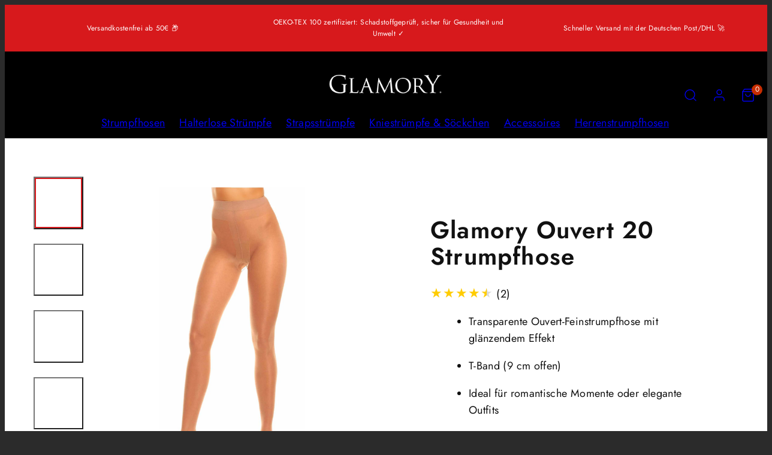

--- FILE ---
content_type: text/html; charset=utf-8
request_url: https://www.glamory.de/collections/all/products/glamory-ouvert-20-strumpfhose?variant=47097947816262&_pos=25&_fid=9031fade7&_ss=c
body_size: 53268
content:
<!doctype html>
<html class="no-js template-product" lang="de">
  <head>
    <meta charset="utf-8">
    <meta http-equiv="X-UA-Compatible" content="IE=edge">
    <meta name="viewport" content="width=device-width,initial-scale=1">
    <title>Glamory Ouvert 20 Strumpfhose – Glanzeffekt und T-Bund für besten Sitz</title>
    <link rel="preconnect" href="https://cdn.shopify.com" crossorigin>
    <link rel="preconnect" href="https://fonts.shopifycdn.com" crossorigin>
    
    <style data-shopify>
  @font-face {
  font-family: Jost;
  font-weight: 400;
  font-style: normal;
  font-display: swap;
  src: url("//www.glamory.de/cdn/fonts/jost/jost_n4.d47a1b6347ce4a4c9f437608011273009d91f2b7.woff2") format("woff2"),
       url("//www.glamory.de/cdn/fonts/jost/jost_n4.791c46290e672b3f85c3d1c651ef2efa3819eadd.woff") format("woff");
}

  @font-face {
  font-family: Jost;
  font-weight: 700;
  font-style: normal;
  font-display: swap;
  src: url("//www.glamory.de/cdn/fonts/jost/jost_n7.921dc18c13fa0b0c94c5e2517ffe06139c3615a3.woff2") format("woff2"),
       url("//www.glamory.de/cdn/fonts/jost/jost_n7.cbfc16c98c1e195f46c536e775e4e959c5f2f22b.woff") format("woff");
}

  @font-face {
  font-family: Jost;
  font-weight: 400;
  font-style: italic;
  font-display: swap;
  src: url("//www.glamory.de/cdn/fonts/jost/jost_i4.b690098389649750ada222b9763d55796c5283a5.woff2") format("woff2"),
       url("//www.glamory.de/cdn/fonts/jost/jost_i4.fd766415a47e50b9e391ae7ec04e2ae25e7e28b0.woff") format("woff");
}

  @font-face {
  font-family: Jost;
  font-weight: 700;
  font-style: italic;
  font-display: swap;
  src: url("//www.glamory.de/cdn/fonts/jost/jost_i7.d8201b854e41e19d7ed9b1a31fe4fe71deea6d3f.woff2") format("woff2"),
       url("//www.glamory.de/cdn/fonts/jost/jost_i7.eae515c34e26b6c853efddc3fc0c552e0de63757.woff") format("woff");
}

  @font-face {
  font-family: Jost;
  font-weight: 600;
  font-style: normal;
  font-display: swap;
  src: url("//www.glamory.de/cdn/fonts/jost/jost_n6.ec1178db7a7515114a2d84e3dd680832b7af8b99.woff2") format("woff2"),
       url("//www.glamory.de/cdn/fonts/jost/jost_n6.b1178bb6bdd3979fef38e103a3816f6980aeaff9.woff") format("woff");
}


  /* Colors - Schemes */
  :root,
    .color-default {
      --color-foreground: #ffffff;
      --color-background: #2b2b2b;
      --color-button-foreground: #ffffff;
      --color-button-background: #d7191c;
      --color-outlines: #d7191c;
      --color-borders: #555555;
      --color-overlay: #000000;
      --color-overlay-rgb: 0 0 0;

      --color-card-foreground: #ffffff;
      --color-card-background: #343434;
      --gradient-card-background: radial-gradient(rgba(115, 124, 62, 1), rgba(58, 64, 47, 1) 100%);
      --color-background-alt: #3a3a3a;
      }
  
    .color-alternative-1 {
      --color-foreground: #ffffff;
      --color-background: #d7191c;
      --color-button-foreground: #000000;
      --color-button-background: #ffffff;
      --color-outlines: #ffffff;
      --color-borders: #ffd77b;
      --color-overlay: #ffffff;
      --color-overlay-rgb: 255 255 255;

      --color-card-foreground: #111111;
      --color-card-background: #ffffff;
      --gradient-card-background: #FFFFFF;
      --color-background-alt: #e6292c;
      }
  
    .color-alternative-2 {
      --color-foreground: #f0f0f0;
      --color-background: #000000;
      --color-button-foreground: #2b2b2b;
      --color-button-background: #d7191c;
      --color-outlines: #ffffff;
      --color-borders: #444444;
      --color-overlay: #000000;
      --color-overlay-rgb: 0 0 0;

      --color-card-foreground: #ffffff;
      --color-card-background: #343434;
      --gradient-card-background: radial-gradient(rgba(115, 124, 62, 1), rgba(58, 64, 47, 1) 100%);
      --color-background-alt: #0f0f0f;
      }
  
    .color-overlay-scheme {
      --color-foreground: #111111;
      --color-background: #ffffff;
      --color-button-foreground: #111111;
      --color-button-background: #d7191c;
      --color-outlines: #d7191c;
      --color-borders: #cccccc;
      --color-overlay: #111111;
      --color-overlay-rgb: 17 17 17;

      --color-card-foreground: #111111;
      --color-card-background: #f5f5f5;
      --gradient-card-background: #FFFFFF;
      --color-background-alt: #f0f0f0;
      }
  

  body, .color-default, .color-alternative-1, .color-alternative-2, .color-overlay-scheme {
    color: var(--color-foreground);
    background-color: var(--color-background);
  }

  :root {
    --ideal-width: 1440px;
    --container-inner-width: min(100vw - var(--container-margin)*2  , var(--ideal-width));

     /* Colors - Status indicator */
    --success: #31862D;
    --success-foreground: #FFFFFF;
    --error: #DD4242;
    --error-foreground: #FFFFFF;

    /* Colors - Special colors */--cart-dot-foreground: #fff;--cart-dot-background: #c72d00;
    --placeholder-bg: rgba(233, 233, 233);
    --review-stars: #ffcc00;


    /* Typography - Base/Body */
    --font-body-family: Jost, sans-serif;
    --font-body-style: normal;
    --font-body-weight: 400;
    --font-body-line-height: 1.6;
    --font-body-letter-spacing: 0.02em;
    --font-body-text-transform: none;

    /* Typography - Heading/Titles */
    --font-heading-family: Jost, sans-serif;
    --font-heading-style: normal;
    --font-heading-weight: 600;
    --font-heading-line-height: 1.1;
    --font-heading-letter-spacing: 0.03em;
    --font-heading-text-transform: none;

    /* Typography - Subheading/Subtitle */--font-subheader-family: var(--font-body-family);
    --font-subheader-style: var(--font-body-style);
    --font-subheader-weight: var(--font-body-weight);--font-subheader-text-transform: uppercase;
    --font-subheader-letter-spacing: 0.2em;

    /* Typography - Buttons */--font-button-family: var(--font-heading-family);
    --font-button-style: var(--font-heading-style);
    --font-button-weight: var(--font-heading-weight);--font-button-text-transform: none;
    --font-button-size: 17px;
    --font-button-letter-spacing: 0.03em;

    /* Typography - Site header */--font-site-header-family: var(--font-heading-family);
    --font-site-header-style: var(--font-heading-style);
    --font-site-header-weight: var(--font-heading-weight);--font-site-header-text-transform: uppercase;
    --font-site-header-size: 13px;
    --font-site-header-letter-spacing: 0.2em;

    /* Typography - Navigation */--font-navigation-family: var(--font-body-family);
    --font-navigation-style: var(--font-body-style);
    --font-navigation-weight: var(--font-body-weight);--font-navigation-text-transform: none;

    --font-navigation-size: 18px;
    --font-navigation-line-height: 1.6;
    --font-navigation-letter-spacing: 0.02em;

    /* Badges */--font-badge-family: var(--font-body-family);
    --font-badge-style: var(--font-body-style);
    --font-badge-weight: var(--font-body-weight);--font-badge-text-transform: uppercase;

    --font-badge-size: 11px;
    --font-badge-letter-spacing: 0.2em;
    --badge-border-radius: 200px;

    --badge-color-foreground--sale: #ffffff;
    --badge-color-background--sale: #c72d00;

    --badge-color-foreground--preorder: #ffffff;
    --badge-color-background--preorder: #2b2b2b;

    --badge-color-foreground--new: #ffffff;
    --badge-color-background--new: #006fda;

    --badge-color-foreground--soldout: #ffffff;
    --badge-color-background--soldout: #78766f;

    

    /* Drawers */
    --drawers-overlay-alpha: 0.3;
    --drawers-overlay-blur: 4px;

    /* Modals */
    --modals-overlay-alpha: 0.3;
    --modals-overlay-blur: 4px;

    /* Cards */
    --card-border-radius: 12px;
    --card-body-padding: 24px;
    --card-media-padding: 24px;

    /* Aesthetics */
    --button-border-radius: 200px;
    --button-padding: 0.6em 1.8em;
    --button-round-padding: 0.6em;
    --modal-border-radius: 20px;
    --icon-stroke: 1.4;
    --icon-stroke-px: 1.4px;--br-img: 12px;/* Forms and inputs */
    --input-background: #FFFFFF;
    --input-foreground: #111111;
    --input-border-width: 0px;
    --input-border-color: #DDDDDD;
    --input-border-radius: 6px;
    --input-box-shadow: inset 2px 2px 8px rgba(0,0,0,.25);
    --input-letter-spacing: 0;

    /* Other */--css-icon-close: url("data:image/svg+xml,%3Csvg version='1.1' xmlns='http://www.w3.org/2000/svg' x='0px' y='0px' width='44px' height='44px' viewBox='0 0 44 44' %3E%3Cstyle type='text/css'%3E .line%7Bfill:none;stroke:%23111111;stroke-linecap:round;stroke-width:1.4;stroke-linejoin:round;%7D%0A%3C/style%3E%3Ccircle cx='22' cy='22' r='18' fill='%23ffffff' /%3E%3Cline class='line' x1='27' y1='17' x2='17' y2='27'/%3E%3Cline class='line' x1='17' y1='17' x2='27' y2='27'/%3E%3C/svg%3E");
    --css-icon-full-screen: url("data:image/svg+xml,%3Csvg version='1.1' xmlns='http://www.w3.org/2000/svg' x='0px' y='0px' width='44px' height='44px' viewBox='0 0 44 44' %3E%3Cstyle type='text/css'%3E .line%7Bfill:none;stroke:%23111111;stroke-linecap:round;stroke-width:1.4;stroke-linejoin:round;%7D%0A%3C/style%3E%3Ccircle cx='22' cy='22' r='18' fill='%23ffffff' /%3E%3Cpolyline class='line' points='15 20 15 15 20 15'/%3E %3Cpolyline class='line' points='24 15 29 15 29 20'/%3E %3Cpolyline class='line' points='29 24 29 29 24 29'/%3E %3Cpolyline class='line' points='20 29 15 29 15 24'/%3E %3Cline class='line' x1='15' y1='15' x2='19' y2='19'/%3E %3Cline class='line' x1='29' y1='15' x2='25' y2='19'/%3E %3Cline class='line' x1='29' y1='29' x2='25' y2='25'/%3E %3Cline class='line' x1='15' y1='29' x2='19' y2='25'/%3E%3C/svg%3E");
    --css-icon-zoom-in: url("data:image/svg+xml,%3Csvg version='1.1' xmlns='http://www.w3.org/2000/svg' x='0px' y='0px' width='44px' height='44px' viewBox='0 0 44 44' %3E%3Cstyle type='text/css'%3E .line%7Bfill:none;stroke:%23111111;stroke-linecap:round;stroke-width:1.4;stroke-linejoin:round;%7D%0A%3C/style%3E%3Ccircle cx='22' cy='22' r='18' fill='%23ffffff' /%3E%3Ccircle class='line' cx='21' cy='21' r='6'/%3E%3Cline class='line' x1='21' y1='19' x2='21' y2='23'/%3E%3Cline class='line' x1='19' y1='21' x2='23' y2='21'/%3E%3Cline class='line' x1='29.6' y1='29.6' x2='25.2' y2='25.2'/%3E%3C/svg%3E");
    --sticky-header-margin-top: 0;
  }

  html {font-size: 62.5%;

    --gutter: 16px;
    --container-margin: 24px;
    --grid-gap: 16px;--max-col-width: 98px
  }

  @media only screen and (min-width: 768px) {
    html {font-size: 62.5%;
      --gutter: 24px;
      --container-margin: 48px;
    }
  }/* ---------- */
  /* TYPOGRAPHY */
  body     { --font-size: 1.6rem }
  h1,.h1   { --font-size: 3.2rem }
  h2,.h2   { --font-size: 2.6rem }
  h3,.h3   { --font-size: 2.2rem }
  h4,.h4   { --font-size: 2.0rem }
  h5,.h5   { --font-size: 1.8rem }
  h6,.h6   { --font-size: 1.6rem }
  .caption { --font-size: 1.2rem }

  body, .font-body {
    font-size: var(--font-size);
    font-family: var(--font-body-family);
    font-style: var(--font-body-style);
    font-weight: var(--font-body-weight);
    line-height: var(--font-body-line-height);
    letter-spacing: var(--font-body-letter-spacing);
  }

  h1,h2,h3,h4,h5,h6,
  .h1,.h2,.h3,.h4,.h5,.h6 {
    font-size: var(--font-size);
    font-family: var(--font-heading-family);
    font-style: var(--font-heading-style);
    font-weight: var(--font-heading-weight);
    line-height: var(--font-heading-line-height);
    letter-spacing: var(--font-heading-letter-spacing);
    text-transform: var(--font-heading-text-transform);
    word-break: break-word;
  }

  @media only screen and (min-width: 768px) {
    body     { --font-size: 1.8rem }
    h1,.h1   { --font-size: 4.0rem }
    h2,.h2   { --font-size: 3.2rem }
    h3,.h3   { --font-size: 2.6rem }
    h4,.h4   { --font-size: 2.2rem }
    h5,.h5   { --font-size: 2.0rem }
    h6,.h6   { --font-size: 1.8rem }
    .caption { --font-size: 1.4rem }
  }

  /* Size modifiers */
  .size--nano, .rte.size--nano *              { font-size: calc(var(--font-size)*0.65) }
  .size--tiny, .rte.size--tiny *              { font-size: calc(var(--font-size)*0.75) }
  .size--small, .rte.size--small *            { font-size: calc(var(--font-size)*0.85) }
  .size--default, .rte.size--default *        { font-size: var(--font-size) }
  .size--large, .rte.size--large *            { font-size: calc(var(--font-size)*1.25) }
  .size--huge, .rte.size--huge *              { font-size: calc(var(--font-size)*1.50) }
  .size--gigantic, .rte.size--gigantic *      { font-size: calc(var(--font-size)*2.00) }
  .size--outrageous, .rte.size--outrageous *  { font-size: calc(var(--font-size)*3.00) }

  .btn.size--nano       { font-size: calc(var(--font-button-size)*0.65) !important }
  .btn.size--tiny       { font-size: calc(var(--font-button-size)*0.75) !important }
  .btn.size--small      { font-size: calc(var(--font-button-size)*0.85) !important }
  .btn.size--default    { font-size: var(--font-button-size) !important }
  .btn.size--large      { font-size: calc(var(--font-button-size)*1.25) !important }
  .btn.size--huge       { font-size: calc(var(--font-button-size)*1.50) !important }
  .btn.size--gigantic   { font-size: calc(var(--font-button-size)*2.00) !important }
  .btn.size--outrageous { font-size: calc(var(--font-button-size)*3.00) !important }

  @media only screen and (min-width: 768px) {
    .sm-size--nano, .rte.sm-size--nano *              { font-size: calc(var(--font-size)*0.65) }
    .sm-size--tiny, .rte.sm-size--tiny *              { font-size: calc(var(--font-size)*0.75) }
    .sm-size--small, .rte.sm-size--small *            { font-size: calc(var(--font-size)*0.85) }
    .sm-size--default, .rte.sm-size--default *        { font-size: var(--font-size) }
    .sm-size--large, .rte.sm-size--large *            { font-size: calc(var(--font-size)*1.25) }
    .sm-size--huge, .rte.sm-size--huge *              { font-size: calc(var(--font-size)*1.50) }
    .sm-size--gigantic, .rte.sm-size--gigantic *      { font-size: calc(var(--font-size)*2.00) }
    .sm-size--outrageous, .rte.sm-size--outrageous *  { font-size: calc(var(--font-size)*3.00) }

    .btn.sm-size--nano       { font-size: calc(var(--font-button-size)*0.65) !important }
    .btn.sm-size--tiny       { font-size: calc(var(--font-button-size)*0.75) !important }
    .btn.sm-size--small      { font-size: calc(var(--font-button-size)*0.85) !important }
    .btn.sm-size--default    { font-size: var(--font-button-size) !important }
    .btn.sm-size--large      { font-size: calc(var(--font-button-size)*1.25) !important }
    .btn.sm-size--huge       { font-size: calc(var(--font-button-size)*1.50) !important }
    .btn.sm-size--gigantic   { font-size: calc(var(--font-button-size)*2.00) !important }
    .btn.sm-size--outrageous { font-size: calc(var(--font-button-size)*3.00) !important }
  }

  /* Style modifiers */
  .style--subdued   { opacity: 0.65 }
  em, .style--italic { font-family: serif }

  .subheading {
    font-family: var(--font-subheader-family);
    font-weight: var(--font-subheader-weight);
    font-style: var(--font-subheader-style);
    letter-spacing: var(--font-subheader-letter-spacing);
    text-transform: var(--font-subheader-text-transform);
  }@media only screen and (min-width: 768px) {
    .gridy-arrows {
      opacity: 0 !important;
      transform: scale(0.95) !important;
      transition: all 0.3s ease-in-out !important;
    }
    .gridy-slider:hover .gridy-arrows {
      opacity: 1 !important;
      transform: scale(1.0) !important;
    }
  }/* Badge style classes */
  .badge.sale, .style--badge-sale {
    color: var(--badge-color-foreground--sale);
    background-color: var(--badge-color-background--sale);
  }
  .badge.preorder, .style--badge-preorder {
    color: var(--badge-color-foreground--preorder);
    background: var(--badge-color-background--preorder);
  }
  .badge.new, .style--badge-new {
    color: var(--badge-color-foreground--new);
    background: var(--badge-color-background--new);
  }
  .badge.soldout, .style--badge-soldout {
    color: var(--badge-color-foreground--soldout);
    background: var(--badge-color-background--soldout);
  }

  
</style>

    <link href="//www.glamory.de/cdn/shop/t/39/assets/accessibility.css?v=164911141103307843611768476998" rel="stylesheet" type="text/css" media="all" />
    <link href="//www.glamory.de/cdn/shop/t/39/assets/reset.css?v=91232583229524551491768476998" rel="stylesheet" type="text/css" media="all" />
    <link href="//www.glamory.de/cdn/shop/t/39/assets/critical.css?v=69249039945417766141768476998" rel="stylesheet" type="text/css" media="all" />
    <link href="//www.glamory.de/cdn/shop/t/39/assets/template-product.css?v=82728668726939032761768476998" rel="stylesheet" type="text/css" media="all" />
    <link href="//www.glamory.de/cdn/shop/t/39/assets/component-grid.css?v=142178509871249688311768476998" rel="stylesheet" type="text/css" media="all" />
    <link href="//www.glamory.de/cdn/shop/t/39/assets/component-card.css?v=7565071163685656811768476998" rel="stylesheet" type="text/css" media="all" />
    <link href="//www.glamory.de/cdn/shop/t/39/assets/component-gridy-slider.css?v=97682271239653761771768476998" rel="stylesheet" type="text/css" media="all" />
    <link href="//www.glamory.de/cdn/shop/t/39/assets/component-rating.css?v=143386586800386319231768476998" rel="stylesheet" type="text/css" media="all" />
    
    
    <link rel="preload" as="font" fetchpriority="high" href="//www.glamory.de/cdn/fonts/jost/jost_n4.d47a1b6347ce4a4c9f437608011273009d91f2b7.woff2" type="font/woff2" crossorigin>
    <link rel="preload" as="font" fetchpriority="high" href="//www.glamory.de/cdn/fonts/jost/jost_n6.ec1178db7a7515114a2d84e3dd680832b7af8b99.woff2" type="font/woff2" crossorigin>
    <link rel="preload" as="style" fetchpriority="low" href="//www.glamory.de/cdn/shop/t/39/assets/animations.css?v=174467380770972190571768476998" onload="this.rel='stylesheet'">
    <link rel="stylesheet" fetchpriority="low" media="print" href="//www.glamory.de/cdn/shop/t/39/assets/component-modals.css?v=134072880373480219271768476998" onload="this.media='all'">
    <link rel="preload" as="style" fetchpriority="low" href="//www.glamory.de/cdn/shop/t/39/assets/component-product-form.css?v=178388860862910157171768476998" onload="this.rel='stylesheet'">
    <link rel="preload" as="image" href="//www.glamory.de/cdn/shop/products/50129-Ouvert-20-Make-Up.jpg?v=1729683505&width=800" media="(min-width: 768px)">
    
    <link rel="stylesheet" href="//www.glamory.de/cdn/shop/t/39/assets/component-cart.css?v=57385630583070411071768476998" media="print" onload="this.media='all'">
    
    
    <noscript>
    <link href="//www.glamory.de/cdn/shop/t/39/assets/animations.css?v=174467380770972190571768476998" rel="stylesheet" type="text/css" media="all" />
    <link href="//www.glamory.de/cdn/shop/t/39/assets/component-modals.css?v=134072880373480219271768476998" rel="stylesheet" type="text/css" media="all" />
    <link href="//www.glamory.de/cdn/shop/t/39/assets/component-product-form.css?v=178388860862910157171768476998" rel="stylesheet" type="text/css" media="all" />
    <link href="//www.glamory.de/cdn/shop/t/39/assets/component-cart.css?v=57385630583070411071768476998" rel="stylesheet" type="text/css" media="all" />
    </noscript>

    
    <script type="text/javascript" src="//www.glamory.de/cdn/shop/t/39/assets/global.js?v=146475803988548204421768476998" defer></script>
    <script type="text/javascript" data-loading="lazy" data-src="//www.glamory.de/cdn/shop/t/39/assets/component-predictive-search.js?v=60418309018047240721768476998"></script>
    <script type="text/javascript" data-loading="lazy" data-src="//www.glamory.de/cdn/shop/t/39/assets/component-quick-buy.js?v=120094732294845363391768476998"></script>
    <script type="text/javascript" src="//www.glamory.de/cdn/shop/t/39/assets/component-product-form.js?v=38226545736258345031768476998" defer></script>
    <script type="text/javascript" src="//www.glamory.de/cdn/shop/t/39/assets/component-animations.js?v=106395632766080296651768476998" defer></script>

    <script>window.performance && window.performance.mark && window.performance.mark('shopify.content_for_header.start');</script><meta name="facebook-domain-verification" content="9bdae7pcg7rxy0ulz8sqv8pmgitrs1">
<meta id="shopify-digital-wallet" name="shopify-digital-wallet" content="/77027115334/digital_wallets/dialog">
<meta name="shopify-checkout-api-token" content="aba3d496ea512a734f3bd5d5531c754e">
<meta id="in-context-paypal-metadata" data-shop-id="77027115334" data-venmo-supported="false" data-environment="production" data-locale="de_DE" data-paypal-v4="true" data-currency="EUR">
<link rel="alternate" type="application/json+oembed" href="https://www.glamory.de/products/glamory-ouvert-20-strumpfhose.oembed">
<script async="async" src="/checkouts/internal/preloads.js?locale=de-DE"></script>
<link rel="preconnect" href="https://shop.app" crossorigin="anonymous">
<script async="async" src="https://shop.app/checkouts/internal/preloads.js?locale=de-DE&shop_id=77027115334" crossorigin="anonymous"></script>
<script id="apple-pay-shop-capabilities" type="application/json">{"shopId":77027115334,"countryCode":"DE","currencyCode":"EUR","merchantCapabilities":["supports3DS"],"merchantId":"gid:\/\/shopify\/Shop\/77027115334","merchantName":"Glamory","requiredBillingContactFields":["postalAddress","email"],"requiredShippingContactFields":["postalAddress","email"],"shippingType":"shipping","supportedNetworks":["visa","maestro","masterCard","amex"],"total":{"type":"pending","label":"Glamory","amount":"1.00"},"shopifyPaymentsEnabled":true,"supportsSubscriptions":true}</script>
<script id="shopify-features" type="application/json">{"accessToken":"aba3d496ea512a734f3bd5d5531c754e","betas":["rich-media-storefront-analytics"],"domain":"www.glamory.de","predictiveSearch":true,"shopId":77027115334,"locale":"de"}</script>
<script>var Shopify = Shopify || {};
Shopify.shop = "96d0dd-2.myshopify.com";
Shopify.locale = "de";
Shopify.currency = {"active":"EUR","rate":"1.0"};
Shopify.country = "DE";
Shopify.theme = {"name":"Aktuell (Version 7.0.1)","id":187230454086,"schema_name":"Taiga","schema_version":"7.0.1","theme_store_id":1751,"role":"main"};
Shopify.theme.handle = "null";
Shopify.theme.style = {"id":null,"handle":null};
Shopify.cdnHost = "www.glamory.de/cdn";
Shopify.routes = Shopify.routes || {};
Shopify.routes.root = "/";</script>
<script type="module">!function(o){(o.Shopify=o.Shopify||{}).modules=!0}(window);</script>
<script>!function(o){function n(){var o=[];function n(){o.push(Array.prototype.slice.apply(arguments))}return n.q=o,n}var t=o.Shopify=o.Shopify||{};t.loadFeatures=n(),t.autoloadFeatures=n()}(window);</script>
<script>
  window.ShopifyPay = window.ShopifyPay || {};
  window.ShopifyPay.apiHost = "shop.app\/pay";
  window.ShopifyPay.redirectState = null;
</script>
<script id="shop-js-analytics" type="application/json">{"pageType":"product"}</script>
<script defer="defer" async type="module" src="//www.glamory.de/cdn/shopifycloud/shop-js/modules/v2/client.init-shop-cart-sync_BH0MO3MH.de.esm.js"></script>
<script defer="defer" async type="module" src="//www.glamory.de/cdn/shopifycloud/shop-js/modules/v2/chunk.common_BErAfWaM.esm.js"></script>
<script defer="defer" async type="module" src="//www.glamory.de/cdn/shopifycloud/shop-js/modules/v2/chunk.modal_DqzNaksh.esm.js"></script>
<script type="module">
  await import("//www.glamory.de/cdn/shopifycloud/shop-js/modules/v2/client.init-shop-cart-sync_BH0MO3MH.de.esm.js");
await import("//www.glamory.de/cdn/shopifycloud/shop-js/modules/v2/chunk.common_BErAfWaM.esm.js");
await import("//www.glamory.de/cdn/shopifycloud/shop-js/modules/v2/chunk.modal_DqzNaksh.esm.js");

  window.Shopify.SignInWithShop?.initShopCartSync?.({"fedCMEnabled":true,"windoidEnabled":true});

</script>
<script>
  window.Shopify = window.Shopify || {};
  if (!window.Shopify.featureAssets) window.Shopify.featureAssets = {};
  window.Shopify.featureAssets['shop-js'] = {"shop-cart-sync":["modules/v2/client.shop-cart-sync__0cGp0nR.de.esm.js","modules/v2/chunk.common_BErAfWaM.esm.js","modules/v2/chunk.modal_DqzNaksh.esm.js"],"init-fed-cm":["modules/v2/client.init-fed-cm_CM6VDTst.de.esm.js","modules/v2/chunk.common_BErAfWaM.esm.js","modules/v2/chunk.modal_DqzNaksh.esm.js"],"init-shop-email-lookup-coordinator":["modules/v2/client.init-shop-email-lookup-coordinator_CBMbWck_.de.esm.js","modules/v2/chunk.common_BErAfWaM.esm.js","modules/v2/chunk.modal_DqzNaksh.esm.js"],"init-windoid":["modules/v2/client.init-windoid_BLu1c52k.de.esm.js","modules/v2/chunk.common_BErAfWaM.esm.js","modules/v2/chunk.modal_DqzNaksh.esm.js"],"shop-button":["modules/v2/client.shop-button_CA8sgLdC.de.esm.js","modules/v2/chunk.common_BErAfWaM.esm.js","modules/v2/chunk.modal_DqzNaksh.esm.js"],"shop-cash-offers":["modules/v2/client.shop-cash-offers_CtGlpQVP.de.esm.js","modules/v2/chunk.common_BErAfWaM.esm.js","modules/v2/chunk.modal_DqzNaksh.esm.js"],"shop-toast-manager":["modules/v2/client.shop-toast-manager_uf2EYvu_.de.esm.js","modules/v2/chunk.common_BErAfWaM.esm.js","modules/v2/chunk.modal_DqzNaksh.esm.js"],"init-shop-cart-sync":["modules/v2/client.init-shop-cart-sync_BH0MO3MH.de.esm.js","modules/v2/chunk.common_BErAfWaM.esm.js","modules/v2/chunk.modal_DqzNaksh.esm.js"],"init-customer-accounts-sign-up":["modules/v2/client.init-customer-accounts-sign-up_GYoAbbBa.de.esm.js","modules/v2/client.shop-login-button_BwiwRr-G.de.esm.js","modules/v2/chunk.common_BErAfWaM.esm.js","modules/v2/chunk.modal_DqzNaksh.esm.js"],"pay-button":["modules/v2/client.pay-button_Fn8OU5F0.de.esm.js","modules/v2/chunk.common_BErAfWaM.esm.js","modules/v2/chunk.modal_DqzNaksh.esm.js"],"init-customer-accounts":["modules/v2/client.init-customer-accounts_hH0NE_bx.de.esm.js","modules/v2/client.shop-login-button_BwiwRr-G.de.esm.js","modules/v2/chunk.common_BErAfWaM.esm.js","modules/v2/chunk.modal_DqzNaksh.esm.js"],"avatar":["modules/v2/client.avatar_BTnouDA3.de.esm.js"],"init-shop-for-new-customer-accounts":["modules/v2/client.init-shop-for-new-customer-accounts_iGaU0q4U.de.esm.js","modules/v2/client.shop-login-button_BwiwRr-G.de.esm.js","modules/v2/chunk.common_BErAfWaM.esm.js","modules/v2/chunk.modal_DqzNaksh.esm.js"],"shop-follow-button":["modules/v2/client.shop-follow-button_DfZt4rU7.de.esm.js","modules/v2/chunk.common_BErAfWaM.esm.js","modules/v2/chunk.modal_DqzNaksh.esm.js"],"checkout-modal":["modules/v2/client.checkout-modal_BkbVv7me.de.esm.js","modules/v2/chunk.common_BErAfWaM.esm.js","modules/v2/chunk.modal_DqzNaksh.esm.js"],"shop-login-button":["modules/v2/client.shop-login-button_BwiwRr-G.de.esm.js","modules/v2/chunk.common_BErAfWaM.esm.js","modules/v2/chunk.modal_DqzNaksh.esm.js"],"lead-capture":["modules/v2/client.lead-capture_uTCHmOe0.de.esm.js","modules/v2/chunk.common_BErAfWaM.esm.js","modules/v2/chunk.modal_DqzNaksh.esm.js"],"shop-login":["modules/v2/client.shop-login_DZ2U4X68.de.esm.js","modules/v2/chunk.common_BErAfWaM.esm.js","modules/v2/chunk.modal_DqzNaksh.esm.js"],"payment-terms":["modules/v2/client.payment-terms_ARjsA2tN.de.esm.js","modules/v2/chunk.common_BErAfWaM.esm.js","modules/v2/chunk.modal_DqzNaksh.esm.js"]};
</script>
<script>(function() {
  var isLoaded = false;
  function asyncLoad() {
    if (isLoaded) return;
    isLoaded = true;
    var urls = ["https:\/\/dr4qe3ddw9y32.cloudfront.net\/awin-shopify-integration-code.js?aid=62729\u0026v=shopifyApp_5.2.7\u0026ts=1769769112364\u0026shop=96d0dd-2.myshopify.com","https:\/\/cdn.sender.net\/accounts_resources\/universal.js?resource_key=f6deec4d756673\u0026shop=96d0dd-2.myshopify.com"];
    for (var i = 0; i < urls.length; i++) {
      var s = document.createElement('script');
      s.type = 'text/javascript';
      s.async = true;
      s.src = urls[i];
      var x = document.getElementsByTagName('script')[0];
      x.parentNode.insertBefore(s, x);
    }
  };
  if(window.attachEvent) {
    window.attachEvent('onload', asyncLoad);
  } else {
    window.addEventListener('load', asyncLoad, false);
  }
})();</script>
<script id="__st">var __st={"a":77027115334,"offset":3600,"reqid":"5a30840a-c1ad-42bf-b121-917d517e7a9d-1770078760","pageurl":"www.glamory.de\/collections\/all\/products\/glamory-ouvert-20-strumpfhose?variant=47097947816262\u0026_pos=25\u0026_fid=9031fade7\u0026_ss=c","u":"4b1639759fa9","p":"product","rtyp":"product","rid":8492302565702};</script>
<script>window.ShopifyPaypalV4VisibilityTracking = true;</script>
<script id="captcha-bootstrap">!function(){'use strict';const t='contact',e='account',n='new_comment',o=[[t,t],['blogs',n],['comments',n],[t,'customer']],c=[[e,'customer_login'],[e,'guest_login'],[e,'recover_customer_password'],[e,'create_customer']],r=t=>t.map((([t,e])=>`form[action*='/${t}']:not([data-nocaptcha='true']) input[name='form_type'][value='${e}']`)).join(','),a=t=>()=>t?[...document.querySelectorAll(t)].map((t=>t.form)):[];function s(){const t=[...o],e=r(t);return a(e)}const i='password',u='form_key',d=['recaptcha-v3-token','g-recaptcha-response','h-captcha-response',i],f=()=>{try{return window.sessionStorage}catch{return}},m='__shopify_v',_=t=>t.elements[u];function p(t,e,n=!1){try{const o=window.sessionStorage,c=JSON.parse(o.getItem(e)),{data:r}=function(t){const{data:e,action:n}=t;return t[m]||n?{data:e,action:n}:{data:t,action:n}}(c);for(const[e,n]of Object.entries(r))t.elements[e]&&(t.elements[e].value=n);n&&o.removeItem(e)}catch(o){console.error('form repopulation failed',{error:o})}}const l='form_type',E='cptcha';function T(t){t.dataset[E]=!0}const w=window,h=w.document,L='Shopify',v='ce_forms',y='captcha';let A=!1;((t,e)=>{const n=(g='f06e6c50-85a8-45c8-87d0-21a2b65856fe',I='https://cdn.shopify.com/shopifycloud/storefront-forms-hcaptcha/ce_storefront_forms_captcha_hcaptcha.v1.5.2.iife.js',D={infoText:'Durch hCaptcha geschützt',privacyText:'Datenschutz',termsText:'Allgemeine Geschäftsbedingungen'},(t,e,n)=>{const o=w[L][v],c=o.bindForm;if(c)return c(t,g,e,D).then(n);var r;o.q.push([[t,g,e,D],n]),r=I,A||(h.body.append(Object.assign(h.createElement('script'),{id:'captcha-provider',async:!0,src:r})),A=!0)});var g,I,D;w[L]=w[L]||{},w[L][v]=w[L][v]||{},w[L][v].q=[],w[L][y]=w[L][y]||{},w[L][y].protect=function(t,e){n(t,void 0,e),T(t)},Object.freeze(w[L][y]),function(t,e,n,w,h,L){const[v,y,A,g]=function(t,e,n){const i=e?o:[],u=t?c:[],d=[...i,...u],f=r(d),m=r(i),_=r(d.filter((([t,e])=>n.includes(e))));return[a(f),a(m),a(_),s()]}(w,h,L),I=t=>{const e=t.target;return e instanceof HTMLFormElement?e:e&&e.form},D=t=>v().includes(t);t.addEventListener('submit',(t=>{const e=I(t);if(!e)return;const n=D(e)&&!e.dataset.hcaptchaBound&&!e.dataset.recaptchaBound,o=_(e),c=g().includes(e)&&(!o||!o.value);(n||c)&&t.preventDefault(),c&&!n&&(function(t){try{if(!f())return;!function(t){const e=f();if(!e)return;const n=_(t);if(!n)return;const o=n.value;o&&e.removeItem(o)}(t);const e=Array.from(Array(32),(()=>Math.random().toString(36)[2])).join('');!function(t,e){_(t)||t.append(Object.assign(document.createElement('input'),{type:'hidden',name:u})),t.elements[u].value=e}(t,e),function(t,e){const n=f();if(!n)return;const o=[...t.querySelectorAll(`input[type='${i}']`)].map((({name:t})=>t)),c=[...d,...o],r={};for(const[a,s]of new FormData(t).entries())c.includes(a)||(r[a]=s);n.setItem(e,JSON.stringify({[m]:1,action:t.action,data:r}))}(t,e)}catch(e){console.error('failed to persist form',e)}}(e),e.submit())}));const S=(t,e)=>{t&&!t.dataset[E]&&(n(t,e.some((e=>e===t))),T(t))};for(const o of['focusin','change'])t.addEventListener(o,(t=>{const e=I(t);D(e)&&S(e,y())}));const B=e.get('form_key'),M=e.get(l),P=B&&M;t.addEventListener('DOMContentLoaded',(()=>{const t=y();if(P)for(const e of t)e.elements[l].value===M&&p(e,B);[...new Set([...A(),...v().filter((t=>'true'===t.dataset.shopifyCaptcha))])].forEach((e=>S(e,t)))}))}(h,new URLSearchParams(w.location.search),n,t,e,['guest_login'])})(!0,!0)}();</script>
<script integrity="sha256-4kQ18oKyAcykRKYeNunJcIwy7WH5gtpwJnB7kiuLZ1E=" data-source-attribution="shopify.loadfeatures" defer="defer" src="//www.glamory.de/cdn/shopifycloud/storefront/assets/storefront/load_feature-a0a9edcb.js" crossorigin="anonymous"></script>
<script crossorigin="anonymous" defer="defer" src="//www.glamory.de/cdn/shopifycloud/storefront/assets/shopify_pay/storefront-65b4c6d7.js?v=20250812"></script>
<script data-source-attribution="shopify.dynamic_checkout.dynamic.init">var Shopify=Shopify||{};Shopify.PaymentButton=Shopify.PaymentButton||{isStorefrontPortableWallets:!0,init:function(){window.Shopify.PaymentButton.init=function(){};var t=document.createElement("script");t.src="https://www.glamory.de/cdn/shopifycloud/portable-wallets/latest/portable-wallets.de.js",t.type="module",document.head.appendChild(t)}};
</script>
<script data-source-attribution="shopify.dynamic_checkout.buyer_consent">
  function portableWalletsHideBuyerConsent(e){var t=document.getElementById("shopify-buyer-consent"),n=document.getElementById("shopify-subscription-policy-button");t&&n&&(t.classList.add("hidden"),t.setAttribute("aria-hidden","true"),n.removeEventListener("click",e))}function portableWalletsShowBuyerConsent(e){var t=document.getElementById("shopify-buyer-consent"),n=document.getElementById("shopify-subscription-policy-button");t&&n&&(t.classList.remove("hidden"),t.removeAttribute("aria-hidden"),n.addEventListener("click",e))}window.Shopify?.PaymentButton&&(window.Shopify.PaymentButton.hideBuyerConsent=portableWalletsHideBuyerConsent,window.Shopify.PaymentButton.showBuyerConsent=portableWalletsShowBuyerConsent);
</script>
<script data-source-attribution="shopify.dynamic_checkout.cart.bootstrap">document.addEventListener("DOMContentLoaded",(function(){function t(){return document.querySelector("shopify-accelerated-checkout-cart, shopify-accelerated-checkout")}if(t())Shopify.PaymentButton.init();else{new MutationObserver((function(e,n){t()&&(Shopify.PaymentButton.init(),n.disconnect())})).observe(document.body,{childList:!0,subtree:!0})}}));
</script>
<script id='scb4127' type='text/javascript' async='' src='https://www.glamory.de/cdn/shopifycloud/privacy-banner/storefront-banner.js'></script><link id="shopify-accelerated-checkout-styles" rel="stylesheet" media="screen" href="https://www.glamory.de/cdn/shopifycloud/portable-wallets/latest/accelerated-checkout-backwards-compat.css" crossorigin="anonymous">
<style id="shopify-accelerated-checkout-cart">
        #shopify-buyer-consent {
  margin-top: 1em;
  display: inline-block;
  width: 100%;
}

#shopify-buyer-consent.hidden {
  display: none;
}

#shopify-subscription-policy-button {
  background: none;
  border: none;
  padding: 0;
  text-decoration: underline;
  font-size: inherit;
  cursor: pointer;
}

#shopify-subscription-policy-button::before {
  box-shadow: none;
}

      </style>
<script id="sections-script" data-sections="product-recommendations" defer="defer" src="//www.glamory.de/cdn/shop/t/39/compiled_assets/scripts.js?v=2156"></script>
<script>window.performance && window.performance.mark && window.performance.mark('shopify.content_for_header.end');</script>

    <meta name="description" content="Glamory Ouvert 20 Strumpfhose: Entdecken Sie Transparenz mit Glanzeffekt, luxuriösem T-Bund, nahtlosen Flachnähte und verstärkte Zehen für Komfort und Langlebigkeit.">
    <link rel="canonical" href="https://www.glamory.de/products/glamory-ouvert-20-strumpfhose">    <meta property="og:site_name" content="Glamory">
    <meta property="og:url" content="https://www.glamory.de/products/glamory-ouvert-20-strumpfhose">
    <meta property="og:title" content="Glamory Ouvert 20 Strumpfhose – Glanzeffekt und T-Bund für besten Sitz">
    <meta property="og:type" content="product">
    <meta property="og:description" content="Glamory Ouvert 20 Strumpfhose: Entdecken Sie Transparenz mit Glanzeffekt, luxuriösem T-Bund, nahtlosen Flachnähte und verstärkte Zehen für Komfort und Langlebigkeit.">

    <meta property="og:image" content="http://www.glamory.de/cdn/shop/products/50129-Ouvert-20-Make-Up.jpg?v=1729683505">
    <meta property="og:image:secure_url" content="https://www.glamory.de/cdn/shop/products/50129-Ouvert-20-Make-Up.jpg?v=1729683505">
    <meta property="og:image:width" content="960">
    <meta property="og:image:height" content="1960">

    <meta property="og:price:amount" content="19,95">
    <meta property="og:price:currency" content="EUR">
    <meta name="twitter:card" content="summary_large_image">
    <meta name="twitter:title" content="Glamory Ouvert 20 Strumpfhose – Glanzeffekt und T-Bund für besten Sitz">
    <meta name="twitter:description" content="Glamory Ouvert 20 Strumpfhose: Entdecken Sie Transparenz mit Glanzeffekt, luxuriösem T-Bund, nahtlosen Flachnähte und verstärkte Zehen für Komfort und Langlebigkeit.">

    <script>
      document.documentElement.className = document.documentElement.className.replace('no-js', 'js');
    </script>

    <meta name="theme-color" content="">
    <link rel="shortcut icon" href="//www.glamory.de/cdn/shop/files/favicon-32x32.png?crop=center&height=32&v=1749637170&width=32" type="image/png" />
    
  <!-- BEGIN app block: shopify://apps/sender-email-marketing-sms/blocks/app-embed/52945872-cccb-4e79-a7cc-0648d6187b87 --><script>
  (function (s, e, n, d, er) {
    s['Sender'] = er;
    s[er] = s[er] || function () {
      (s[er].q = s[er].q || []).push(arguments)
    }, s[er].l = 1 * new Date();
    var a = e.createElement(n),
        m = e.getElementsByTagName(n)[0];
    a.async = 1;
    a.src = d;
    m.parentNode.insertBefore(a, m)
  })(window, document, 'script', 'https://cdn.sender.net/accounts_resources/universal.js', 'sender')
  sender('f6deec4d756673');
</script>
<!-- END app block --><!-- BEGIN app block: shopify://apps/mulwi-feeds/blocks/app-embed/d03db6a1-24ff-47d2-9ea7-1b57d66b3851 --><!-- END app block --><!-- BEGIN app block: shopify://apps/storeseo/blocks/store_seo_meta/64b24496-16f9-4afc-a800-84e6acc4a36c --><!-- BEGIN app snippet: google_site_verification_meta --><!-- END app snippet --><!-- BEGIN app snippet: no_follow_no_index --><!-- END app snippet --><!-- BEGIN app snippet: social_media_preview --><!-- END app snippet --><!-- BEGIN app snippet: canonical_url --><!-- END app snippet --><!-- BEGIN app snippet: redirect_out_of_stock --><!-- END app snippet --><!-- BEGIN app snippet: local_seo --><!-- END app snippet --><!-- BEGIN app snippet: local_seo_breadcrumb -->
<!-- END app snippet --><!-- BEGIN app snippet: local_seo_collection -->
<!-- END app snippet --><!-- BEGIN app snippet: local_seo_blogs -->
<!-- END app snippet --><!-- BEGIN app snippet: local_seo_product -->
<!-- END app snippet --><!-- BEGIN app snippet: local_seo_product_faqs -->
  
  

  
    

<!-- END app snippet --><!-- BEGIN app snippet: local_seo_article --><!-- END app snippet --><!-- BEGIN app snippet: local_seo_organization -->
<!-- END app snippet --><!-- BEGIN app snippet: local_seo_local_business --><!-- END app snippet -->


<!-- END app block --><!-- BEGIN app block: shopify://apps/judge-me-reviews/blocks/judgeme_core/61ccd3b1-a9f2-4160-9fe9-4fec8413e5d8 --><!-- Start of Judge.me Core -->






<link rel="dns-prefetch" href="https://cdnwidget.judge.me">
<link rel="dns-prefetch" href="https://cdn.judge.me">
<link rel="dns-prefetch" href="https://cdn1.judge.me">
<link rel="dns-prefetch" href="https://api.judge.me">

<script data-cfasync='false' class='jdgm-settings-script'>window.jdgmSettings={"pagination":5,"disable_web_reviews":false,"badge_no_review_text":"Keine Bewertungen","badge_n_reviews_text":"{{ n }} Bewertung/Bewertungen","badge_star_color":"#b79e8c","hide_badge_preview_if_no_reviews":true,"badge_hide_text":false,"enforce_center_preview_badge":false,"widget_title":"Kundenbewertungen","widget_open_form_text":"Bewertung schreiben","widget_close_form_text":"Bewertung abbrechen","widget_refresh_page_text":"Seite aktualisieren","widget_summary_text":"Basierend auf {{ number_of_reviews }} Bewertung/Bewertungen","widget_no_review_text":"Sei einer der Ersten, die eine Bewertung schreiben.","widget_name_field_text":"Anzeigename","widget_verified_name_field_text":"Verifizierter Name (öffentlich)","widget_name_placeholder_text":"Anzeigename","widget_required_field_error_text":"Dieses Feld ist erforderlich.","widget_email_field_text":"E-Mail-Adresse","widget_verified_email_field_text":"Verifizierte E-Mail (privat, kann nicht bearbeitet werden)","widget_email_placeholder_text":"Ihre E-Mail-Adresse","widget_email_field_error_text":"Bitte geben Sie eine gültige E-Mail-Adresse ein.","widget_rating_field_text":"Bewertung","widget_review_title_field_text":"Bewertungstitel","widget_review_title_placeholder_text":"Geben Sie Ihrer Bewertung einen Titel","widget_review_body_field_text":"Bewertungsinhalt","widget_review_body_placeholder_text":"Beginnen Sie hier zu schreiben...","widget_pictures_field_text":"Bild/Video (optional)","widget_submit_review_text":"Bewertung abschicken","widget_submit_verified_review_text":"Verifizierte Bewertung abschicken","widget_submit_success_msg_with_auto_publish":"Vielen Dank! Bitte aktualisieren Sie die Seite in wenigen Momenten, um Ihre Bewertung zu sehen. Sie können Ihre Bewertung entfernen oder bearbeiten, indem Sie sich bei \u003ca href='https://judge.me/login' target='_blank' rel='nofollow noopener'\u003eJudge.me\u003c/a\u003e anmelden","widget_submit_success_msg_no_auto_publish":"Vielen Dank! Ihre Bewertung wird veröffentlicht, sobald sie vom Shop-Administrator genehmigt wurde. Sie können Ihre Bewertung entfernen oder bearbeiten, indem Sie sich bei \u003ca href='https://judge.me/login' target='_blank' rel='nofollow noopener'\u003eJudge.me\u003c/a\u003e anmelden","widget_show_default_reviews_out_of_total_text":"Es werden {{ n_reviews_shown }} von {{ n_reviews }} Bewertungen angezeigt.","widget_show_all_link_text":"Alle anzeigen","widget_show_less_link_text":"Weniger anzeigen","widget_author_said_text":"{{ reviewer_name }} sagte:","widget_days_text":"vor {{ n }} Tag/Tagen","widget_weeks_text":"vor {{ n }} Woche/Wochen","widget_months_text":"vor {{ n }} Monat/Monaten","widget_years_text":"vor {{ n }} Jahr/Jahren","widget_yesterday_text":"Gestern","widget_today_text":"Heute","widget_replied_text":"\u003e\u003e {{ shop_name }} antwortete:","widget_read_more_text":"Mehr lesen","widget_reviewer_name_as_initial":"","widget_rating_filter_color":"#fbcd0a","widget_rating_filter_see_all_text":"Alle Bewertungen anzeigen","widget_sorting_most_recent_text":"Neueste","widget_sorting_highest_rating_text":"Höchste Bewertung","widget_sorting_lowest_rating_text":"Niedrigste Bewertung","widget_sorting_with_pictures_text":"Nur Bilder","widget_sorting_most_helpful_text":"Hilfreichste","widget_open_question_form_text":"Eine Frage stellen","widget_reviews_subtab_text":"Bewertungen","widget_questions_subtab_text":"Fragen","widget_question_label_text":"Frage","widget_answer_label_text":"Antwort","widget_question_placeholder_text":"Schreiben Sie hier Ihre Frage","widget_submit_question_text":"Frage absenden","widget_question_submit_success_text":"Vielen Dank für Ihre Frage! Wir werden Sie benachrichtigen, sobald sie beantwortet wird.","widget_star_color":"#b79e8c","verified_badge_text":"Verifiziert","verified_badge_bg_color":"","verified_badge_text_color":"","verified_badge_placement":"left-of-reviewer-name","widget_review_max_height":"","widget_hide_border":false,"widget_social_share":false,"widget_thumb":false,"widget_review_location_show":false,"widget_location_format":"","all_reviews_include_out_of_store_products":true,"all_reviews_out_of_store_text":"(außerhalb des Shops)","all_reviews_pagination":100,"all_reviews_product_name_prefix_text":"über","enable_review_pictures":true,"enable_question_anwser":false,"widget_theme":"default","review_date_format":"dd/mm/yy","default_sort_method":"most-recent","widget_product_reviews_subtab_text":"Produktbewertungen","widget_shop_reviews_subtab_text":"Shop-Bewertungen","widget_other_products_reviews_text":"Bewertungen für andere Produkte","widget_store_reviews_subtab_text":"Shop-Bewertungen","widget_no_store_reviews_text":"Dieser Shop hat noch keine Bewertungen erhalten","widget_web_restriction_product_reviews_text":"Dieses Produkt hat noch keine Bewertungen erhalten","widget_no_items_text":"Keine Elemente gefunden","widget_show_more_text":"Mehr anzeigen","widget_write_a_store_review_text":"Shop-Bewertung schreiben","widget_other_languages_heading":"Bewertungen in anderen Sprachen","widget_translate_review_text":"Bewertung übersetzen nach {{ language }}","widget_translating_review_text":"Übersetzung läuft...","widget_show_original_translation_text":"Original anzeigen ({{ language }})","widget_translate_review_failed_text":"Bewertung konnte nicht übersetzt werden.","widget_translate_review_retry_text":"Erneut versuchen","widget_translate_review_try_again_later_text":"Versuchen Sie es später noch einmal","show_product_url_for_grouped_product":false,"widget_sorting_pictures_first_text":"Bilder zuerst","show_pictures_on_all_rev_page_mobile":false,"show_pictures_on_all_rev_page_desktop":false,"floating_tab_hide_mobile_install_preference":false,"floating_tab_button_name":"★ Bewertungen","floating_tab_title":"Lassen Sie Kunden für uns sprechen","floating_tab_button_color":"","floating_tab_button_background_color":"","floating_tab_url":"","floating_tab_url_enabled":false,"floating_tab_tab_style":"text","all_reviews_text_badge_text":"Kunden bewerten uns mit {{ shop.metafields.judgeme.all_reviews_rating | round: 1 }}/5 basierend auf {{ shop.metafields.judgeme.all_reviews_count }} Bewertungen.","all_reviews_text_badge_text_branded_style":"{{ shop.metafields.judgeme.all_reviews_rating | round: 1 }} von 5 Sternen basierend auf {{ shop.metafields.judgeme.all_reviews_count }} Bewertungen","is_all_reviews_text_badge_a_link":false,"show_stars_for_all_reviews_text_badge":false,"all_reviews_text_badge_url":"","all_reviews_text_style":"branded","all_reviews_text_color_style":"judgeme_brand_color","all_reviews_text_color":"#108474","all_reviews_text_show_jm_brand":true,"featured_carousel_show_header":true,"featured_carousel_title":"Was unsere Kunden begeistert!","testimonials_carousel_title":"Kunden sagen uns","videos_carousel_title":"Echte Kunden-Geschichten","cards_carousel_title":"Kunden sagen uns","featured_carousel_count_text":"aus {{ n }} Bewertungen","featured_carousel_add_link_to_all_reviews_page":false,"featured_carousel_url":"","featured_carousel_show_images":false,"featured_carousel_autoslide_interval":5,"featured_carousel_arrows_on_the_sides":true,"featured_carousel_height":250,"featured_carousel_width":80,"featured_carousel_image_size":0,"featured_carousel_image_height":250,"featured_carousel_arrow_color":"#eeeeee","verified_count_badge_style":"branded","verified_count_badge_orientation":"horizontal","verified_count_badge_color_style":"judgeme_brand_color","verified_count_badge_color":"#108474","is_verified_count_badge_a_link":false,"verified_count_badge_url":"","verified_count_badge_show_jm_brand":true,"widget_rating_preset_default":5,"widget_first_sub_tab":"product-reviews","widget_show_histogram":true,"widget_histogram_use_custom_color":false,"widget_pagination_use_custom_color":false,"widget_star_use_custom_color":true,"widget_verified_badge_use_custom_color":false,"widget_write_review_use_custom_color":false,"picture_reminder_submit_button":"Upload Pictures","enable_review_videos":true,"mute_video_by_default":false,"widget_sorting_videos_first_text":"Videos zuerst","widget_review_pending_text":"Ausstehend","featured_carousel_items_for_large_screen":3,"social_share_options_order":"Facebook,Twitter","remove_microdata_snippet":true,"disable_json_ld":false,"enable_json_ld_products":false,"preview_badge_show_question_text":false,"preview_badge_no_question_text":"Keine Fragen","preview_badge_n_question_text":"{{ number_of_questions }} Frage/Fragen","qa_badge_show_icon":false,"qa_badge_position":"same-row","remove_judgeme_branding":false,"widget_add_search_bar":false,"widget_search_bar_placeholder":"Suchen","widget_sorting_verified_only_text":"Nur verifizierte","featured_carousel_theme":"compact","featured_carousel_show_rating":true,"featured_carousel_show_title":true,"featured_carousel_show_body":true,"featured_carousel_show_date":false,"featured_carousel_show_reviewer":true,"featured_carousel_show_product":false,"featured_carousel_header_background_color":"#108474","featured_carousel_header_text_color":"#ffffff","featured_carousel_name_product_separator":"reviewed","featured_carousel_full_star_background":"#108474","featured_carousel_empty_star_background":"#dadada","featured_carousel_vertical_theme_background":"#f9fafb","featured_carousel_verified_badge_enable":true,"featured_carousel_verified_badge_color":"#108474","featured_carousel_border_style":"round","featured_carousel_review_line_length_limit":3,"featured_carousel_more_reviews_button_text":"Mehr Bewertungen lesen","featured_carousel_view_product_button_text":"Produkt ansehen","all_reviews_page_load_reviews_on":"scroll","all_reviews_page_load_more_text":"Mehr Bewertungen laden","disable_fb_tab_reviews":false,"enable_ajax_cdn_cache":false,"widget_advanced_speed_features":5,"widget_public_name_text":"wird öffentlich angezeigt wie","default_reviewer_name":"John Smith","default_reviewer_name_has_non_latin":true,"widget_reviewer_anonymous":"Anonym","medals_widget_title":"Judge.me Bewertungsmedaillen","medals_widget_background_color":"#f9fafb","medals_widget_position":"footer_all_pages","medals_widget_border_color":"#f9fafb","medals_widget_verified_text_position":"left","medals_widget_use_monochromatic_version":false,"medals_widget_elements_color":"#108474","show_reviewer_avatar":true,"widget_invalid_yt_video_url_error_text":"Keine YouTube-Video-URL","widget_max_length_field_error_text":"Bitte geben Sie nicht mehr als {0} Zeichen ein.","widget_show_country_flag":false,"widget_show_collected_via_shop_app":true,"widget_verified_by_shop_badge_style":"light","widget_verified_by_shop_text":"Verifiziert vom Shop","widget_show_photo_gallery":true,"widget_load_with_code_splitting":true,"widget_ugc_install_preference":false,"widget_ugc_title":"Von uns hergestellt, von Ihnen geteilt","widget_ugc_subtitle":"Markieren Sie uns, um Ihr Bild auf unserer Seite zu sehen","widget_ugc_arrows_color":"#ffffff","widget_ugc_primary_button_text":"Jetzt kaufen","widget_ugc_primary_button_background_color":"#108474","widget_ugc_primary_button_text_color":"#ffffff","widget_ugc_primary_button_border_width":"0","widget_ugc_primary_button_border_style":"none","widget_ugc_primary_button_border_color":"#108474","widget_ugc_primary_button_border_radius":"25","widget_ugc_secondary_button_text":"Mehr laden","widget_ugc_secondary_button_background_color":"#ffffff","widget_ugc_secondary_button_text_color":"#108474","widget_ugc_secondary_button_border_width":"2","widget_ugc_secondary_button_border_style":"solid","widget_ugc_secondary_button_border_color":"#108474","widget_ugc_secondary_button_border_radius":"25","widget_ugc_reviews_button_text":"Bewertungen ansehen","widget_ugc_reviews_button_background_color":"#ffffff","widget_ugc_reviews_button_text_color":"#108474","widget_ugc_reviews_button_border_width":"2","widget_ugc_reviews_button_border_style":"solid","widget_ugc_reviews_button_border_color":"#108474","widget_ugc_reviews_button_border_radius":"25","widget_ugc_reviews_button_link_to":"judgeme-reviews-page","widget_ugc_show_post_date":true,"widget_ugc_max_width":"800","widget_rating_metafield_value_type":true,"widget_primary_color":"#b79e8c","widget_enable_secondary_color":false,"widget_secondary_color":"#edf5f5","widget_summary_average_rating_text":"{{ average_rating }} von 5","widget_media_grid_title":"Kundenfotos \u0026 -videos","widget_media_grid_see_more_text":"Mehr sehen","widget_round_style":false,"widget_show_product_medals":true,"widget_verified_by_judgeme_text":"Verifiziert von Judge.me","widget_show_store_medals":true,"widget_verified_by_judgeme_text_in_store_medals":"Verifiziert von Judge.me","widget_media_field_exceed_quantity_message":"Entschuldigung, wir können nur {{ max_media }} für eine Bewertung akzeptieren.","widget_media_field_exceed_limit_message":"{{ file_name }} ist zu groß, bitte wählen Sie ein {{ media_type }} kleiner als {{ size_limit }}MB.","widget_review_submitted_text":"Bewertung abgesendet!","widget_question_submitted_text":"Frage abgesendet!","widget_close_form_text_question":"Abbrechen","widget_write_your_answer_here_text":"Schreiben Sie hier Ihre Antwort","widget_enabled_branded_link":true,"widget_show_collected_by_judgeme":true,"widget_reviewer_name_color":"","widget_write_review_text_color":"","widget_write_review_bg_color":"","widget_collected_by_judgeme_text":"gesammelt von Judge.me","widget_pagination_type":"standard","widget_load_more_text":"Mehr laden","widget_load_more_color":"#108474","widget_full_review_text":"Vollständige Bewertung","widget_read_more_reviews_text":"Mehr Bewertungen lesen","widget_read_questions_text":"Fragen lesen","widget_questions_and_answers_text":"Fragen \u0026 Antworten","widget_verified_by_text":"Verifiziert von","widget_verified_text":"Verifiziert","widget_number_of_reviews_text":"{{ number_of_reviews }} Bewertungen","widget_back_button_text":"Zurück","widget_next_button_text":"Weiter","widget_custom_forms_filter_button":"Filter","custom_forms_style":"horizontal","widget_show_review_information":false,"how_reviews_are_collected":"Wie werden Bewertungen gesammelt?","widget_show_review_keywords":false,"widget_gdpr_statement":"Wie wir Ihre Daten verwenden: Wir kontaktieren Sie nur bezüglich der von Ihnen abgegebenen Bewertung und nur, wenn nötig. Durch das Absenden Ihrer Bewertung stimmen Sie den \u003ca href='https://judge.me/terms' target='_blank' rel='nofollow noopener'\u003eNutzungsbedingungen\u003c/a\u003e, der \u003ca href='https://judge.me/privacy' target='_blank' rel='nofollow noopener'\u003eDatenschutzrichtlinie\u003c/a\u003e und den \u003ca href='https://judge.me/content-policy' target='_blank' rel='nofollow noopener'\u003eInhaltsrichtlinien\u003c/a\u003e von Judge.me zu.","widget_multilingual_sorting_enabled":false,"widget_translate_review_content_enabled":false,"widget_translate_review_content_method":"manual","popup_widget_review_selection":"automatically_with_pictures","popup_widget_round_border_style":true,"popup_widget_show_title":true,"popup_widget_show_body":true,"popup_widget_show_reviewer":false,"popup_widget_show_product":true,"popup_widget_show_pictures":true,"popup_widget_use_review_picture":true,"popup_widget_show_on_home_page":true,"popup_widget_show_on_product_page":true,"popup_widget_show_on_collection_page":true,"popup_widget_show_on_cart_page":true,"popup_widget_position":"bottom_left","popup_widget_first_review_delay":5,"popup_widget_duration":5,"popup_widget_interval":5,"popup_widget_review_count":5,"popup_widget_hide_on_mobile":true,"review_snippet_widget_round_border_style":true,"review_snippet_widget_card_color":"#FFFFFF","review_snippet_widget_slider_arrows_background_color":"#FFFFFF","review_snippet_widget_slider_arrows_color":"#000000","review_snippet_widget_star_color":"#108474","show_product_variant":false,"all_reviews_product_variant_label_text":"Variante: ","widget_show_verified_branding":true,"widget_ai_summary_title":"Kunden sagen","widget_ai_summary_disclaimer":"KI-gestützte Bewertungszusammenfassung basierend auf aktuellen Kundenbewertungen","widget_show_ai_summary":false,"widget_show_ai_summary_bg":false,"widget_show_review_title_input":true,"redirect_reviewers_invited_via_email":"review_widget","request_store_review_after_product_review":false,"request_review_other_products_in_order":false,"review_form_color_scheme":"default","review_form_corner_style":"square","review_form_star_color":{},"review_form_text_color":"#333333","review_form_background_color":"#ffffff","review_form_field_background_color":"#fafafa","review_form_button_color":{},"review_form_button_text_color":"#ffffff","review_form_modal_overlay_color":"#000000","review_content_screen_title_text":"Wie würden Sie dieses Produkt bewerten?","review_content_introduction_text":"Wir würden uns freuen, wenn Sie etwas über Ihre Erfahrung teilen würden.","store_review_form_title_text":"Wie würden Sie diesen Shop bewerten?","store_review_form_introduction_text":"Wir würden uns freuen, wenn Sie etwas über Ihre Erfahrung teilen würden.","show_review_guidance_text":true,"one_star_review_guidance_text":"Schlecht","five_star_review_guidance_text":"Großartig","customer_information_screen_title_text":"Über Sie","customer_information_introduction_text":"Bitte teilen Sie uns mehr über sich mit.","custom_questions_screen_title_text":"Ihre Erfahrung im Detail","custom_questions_introduction_text":"Hier sind einige Fragen, die uns helfen, mehr über Ihre Erfahrung zu verstehen.","review_submitted_screen_title_text":"Vielen Dank für Ihre Bewertung!","review_submitted_screen_thank_you_text":"Wir verarbeiten sie und sie wird bald im Shop erscheinen.","review_submitted_screen_email_verification_text":"Bitte bestätigen Sie Ihre E-Mail-Adresse, indem Sie auf den Link klicken, den wir Ihnen gerade gesendet haben. Dies hilft uns, die Bewertungen authentisch zu halten.","review_submitted_request_store_review_text":"Möchten Sie Ihre Erfahrung beim Einkaufen bei uns teilen?","review_submitted_review_other_products_text":"Möchten Sie diese Produkte bewerten?","store_review_screen_title_text":"Möchten Sie Ihre Erfahrung mit uns teilen?","store_review_introduction_text":"Wir würden uns freuen, wenn Sie etwas über Ihre Erfahrung teilen würden.","reviewer_media_screen_title_picture_text":"Bild teilen","reviewer_media_introduction_picture_text":"Laden Sie ein Foto hoch, um Ihre Bewertung zu unterstützen.","reviewer_media_screen_title_video_text":"Video teilen","reviewer_media_introduction_video_text":"Laden Sie ein Video hoch, um Ihre Bewertung zu unterstützen.","reviewer_media_screen_title_picture_or_video_text":"Bild oder Video teilen","reviewer_media_introduction_picture_or_video_text":"Laden Sie ein Foto oder Video hoch, um Ihre Bewertung zu unterstützen.","reviewer_media_youtube_url_text":"Fügen Sie hier Ihre Youtube-URL ein","advanced_settings_next_step_button_text":"Weiter","advanced_settings_close_review_button_text":"Schließen","modal_write_review_flow":false,"write_review_flow_required_text":"Erforderlich","write_review_flow_privacy_message_text":"Wir respektieren Ihre Privatsphäre.","write_review_flow_anonymous_text":"Bewertung als anonym","write_review_flow_visibility_text":"Dies wird nicht für andere Kunden sichtbar sein.","write_review_flow_multiple_selection_help_text":"Wählen Sie so viele aus, wie Sie möchten","write_review_flow_single_selection_help_text":"Wählen Sie eine Option","write_review_flow_required_field_error_text":"Dieses Feld ist erforderlich","write_review_flow_invalid_email_error_text":"Bitte geben Sie eine gültige E-Mail-Adresse ein","write_review_flow_max_length_error_text":"Max. {{ max_length }} Zeichen.","write_review_flow_media_upload_text":"\u003cb\u003eZum Hochladen klicken\u003c/b\u003e oder ziehen und ablegen","write_review_flow_gdpr_statement":"Wir kontaktieren Sie nur bei Bedarf bezüglich Ihrer Bewertung. Mit dem Absenden Ihrer Bewertung stimmen Sie unseren \u003ca href='https://judge.me/terms' target='_blank' rel='nofollow noopener'\u003eGeschäftsbedingungen\u003c/a\u003e und unserer \u003ca href='https://judge.me/privacy' target='_blank' rel='nofollow noopener'\u003eDatenschutzrichtlinie\u003c/a\u003e zu.","rating_only_reviews_enabled":false,"show_negative_reviews_help_screen":false,"new_review_flow_help_screen_rating_threshold":3,"negative_review_resolution_screen_title_text":"Erzählen Sie uns mehr","negative_review_resolution_text":"Ihre Erfahrung ist uns wichtig. Falls es Probleme mit Ihrem Kauf gab, sind wir hier, um zu helfen. Zögern Sie nicht, uns zu kontaktieren, wir würden gerne die Gelegenheit haben, die Dinge zu korrigieren.","negative_review_resolution_button_text":"Kontaktieren Sie uns","negative_review_resolution_proceed_with_review_text":"Hinterlassen Sie eine Bewertung","negative_review_resolution_subject":"Problem mit dem Kauf von {{ shop_name }}.{{ order_name }}","preview_badge_collection_page_install_status":false,"widget_review_custom_css":"","preview_badge_custom_css":"","preview_badge_stars_count":"5-stars","featured_carousel_custom_css":"","floating_tab_custom_css":"","all_reviews_widget_custom_css":"","medals_widget_custom_css":"","verified_badge_custom_css":"","all_reviews_text_custom_css":"","transparency_badges_collected_via_store_invite":false,"transparency_badges_from_another_provider":false,"transparency_badges_collected_from_store_visitor":false,"transparency_badges_collected_by_verified_review_provider":false,"transparency_badges_earned_reward":false,"transparency_badges_collected_via_store_invite_text":"Bewertung gesammelt durch eine Einladung zum Shop","transparency_badges_from_another_provider_text":"Bewertung gesammelt von einem anderen Anbieter","transparency_badges_collected_from_store_visitor_text":"Bewertung gesammelt von einem Shop-Besucher","transparency_badges_written_in_google_text":"Bewertung in Google geschrieben","transparency_badges_written_in_etsy_text":"Bewertung in Etsy geschrieben","transparency_badges_written_in_shop_app_text":"Bewertung in Shop App geschrieben","transparency_badges_earned_reward_text":"Bewertung erhielt eine Belohnung für zukünftige Bestellungen","product_review_widget_per_page":10,"widget_store_review_label_text":"Shop-Bewertung","checkout_comment_extension_title_on_product_page":"Customer Comments","checkout_comment_extension_num_latest_comment_show":5,"checkout_comment_extension_format":"name_and_timestamp","checkout_comment_customer_name":"last_initial","checkout_comment_comment_notification":true,"preview_badge_collection_page_install_preference":false,"preview_badge_home_page_install_preference":false,"preview_badge_product_page_install_preference":false,"review_widget_install_preference":"","review_carousel_install_preference":false,"floating_reviews_tab_install_preference":"none","verified_reviews_count_badge_install_preference":false,"all_reviews_text_install_preference":false,"review_widget_best_location":false,"judgeme_medals_install_preference":false,"review_widget_revamp_enabled":false,"review_widget_qna_enabled":false,"review_widget_header_theme":"minimal","review_widget_widget_title_enabled":true,"review_widget_header_text_size":"medium","review_widget_header_text_weight":"regular","review_widget_average_rating_style":"compact","review_widget_bar_chart_enabled":true,"review_widget_bar_chart_type":"numbers","review_widget_bar_chart_style":"standard","review_widget_expanded_media_gallery_enabled":false,"review_widget_reviews_section_theme":"standard","review_widget_image_style":"thumbnails","review_widget_review_image_ratio":"square","review_widget_stars_size":"medium","review_widget_verified_badge":"standard_text","review_widget_review_title_text_size":"medium","review_widget_review_text_size":"medium","review_widget_review_text_length":"medium","review_widget_number_of_columns_desktop":3,"review_widget_carousel_transition_speed":5,"review_widget_custom_questions_answers_display":"always","review_widget_button_text_color":"#FFFFFF","review_widget_text_color":"#000000","review_widget_lighter_text_color":"#7B7B7B","review_widget_corner_styling":"soft","review_widget_review_word_singular":"Bewertung","review_widget_review_word_plural":"Bewertungen","review_widget_voting_label":"Hilfreich?","review_widget_shop_reply_label":"Antwort von {{ shop_name }}:","review_widget_filters_title":"Filter","qna_widget_question_word_singular":"Frage","qna_widget_question_word_plural":"Fragen","qna_widget_answer_reply_label":"Antwort von {{ answerer_name }}:","qna_content_screen_title_text":"Frage dieses Produkts stellen","qna_widget_question_required_field_error_text":"Bitte geben Sie Ihre Frage ein.","qna_widget_flow_gdpr_statement":"Wir kontaktieren Sie nur bei Bedarf bezüglich Ihrer Frage. Mit dem Absenden Ihrer Frage stimmen Sie unseren \u003ca href='https://judge.me/terms' target='_blank' rel='nofollow noopener'\u003eGeschäftsbedingungen\u003c/a\u003e und unserer \u003ca href='https://judge.me/privacy' target='_blank' rel='nofollow noopener'\u003eDatenschutzrichtlinie\u003c/a\u003e zu.","qna_widget_question_submitted_text":"Danke für Ihre Frage!","qna_widget_close_form_text_question":"Schließen","qna_widget_question_submit_success_text":"Wir werden Ihnen per E-Mail informieren, wenn wir Ihre Frage beantworten.","all_reviews_widget_v2025_enabled":false,"all_reviews_widget_v2025_header_theme":"default","all_reviews_widget_v2025_widget_title_enabled":true,"all_reviews_widget_v2025_header_text_size":"medium","all_reviews_widget_v2025_header_text_weight":"regular","all_reviews_widget_v2025_average_rating_style":"compact","all_reviews_widget_v2025_bar_chart_enabled":true,"all_reviews_widget_v2025_bar_chart_type":"numbers","all_reviews_widget_v2025_bar_chart_style":"standard","all_reviews_widget_v2025_expanded_media_gallery_enabled":false,"all_reviews_widget_v2025_show_store_medals":true,"all_reviews_widget_v2025_show_photo_gallery":true,"all_reviews_widget_v2025_show_review_keywords":false,"all_reviews_widget_v2025_show_ai_summary":false,"all_reviews_widget_v2025_show_ai_summary_bg":false,"all_reviews_widget_v2025_add_search_bar":false,"all_reviews_widget_v2025_default_sort_method":"most-recent","all_reviews_widget_v2025_reviews_per_page":10,"all_reviews_widget_v2025_reviews_section_theme":"default","all_reviews_widget_v2025_image_style":"thumbnails","all_reviews_widget_v2025_review_image_ratio":"square","all_reviews_widget_v2025_stars_size":"medium","all_reviews_widget_v2025_verified_badge":"bold_badge","all_reviews_widget_v2025_review_title_text_size":"medium","all_reviews_widget_v2025_review_text_size":"medium","all_reviews_widget_v2025_review_text_length":"medium","all_reviews_widget_v2025_number_of_columns_desktop":3,"all_reviews_widget_v2025_carousel_transition_speed":5,"all_reviews_widget_v2025_custom_questions_answers_display":"always","all_reviews_widget_v2025_show_product_variant":false,"all_reviews_widget_v2025_show_reviewer_avatar":true,"all_reviews_widget_v2025_reviewer_name_as_initial":"","all_reviews_widget_v2025_review_location_show":false,"all_reviews_widget_v2025_location_format":"","all_reviews_widget_v2025_show_country_flag":false,"all_reviews_widget_v2025_verified_by_shop_badge_style":"light","all_reviews_widget_v2025_social_share":false,"all_reviews_widget_v2025_social_share_options_order":"Facebook,Twitter,LinkedIn,Pinterest","all_reviews_widget_v2025_pagination_type":"standard","all_reviews_widget_v2025_button_text_color":"#FFFFFF","all_reviews_widget_v2025_text_color":"#000000","all_reviews_widget_v2025_lighter_text_color":"#7B7B7B","all_reviews_widget_v2025_corner_styling":"soft","all_reviews_widget_v2025_title":"Kundenbewertungen","all_reviews_widget_v2025_ai_summary_title":"Kunden sagen über diesen Shop","all_reviews_widget_v2025_no_review_text":"Schreiben Sie die erste Bewertung","platform":"shopify","branding_url":"https://app.judge.me/reviews/stores/www.glamory.de","branding_text":"Unterstützt von Judge.me","locale":"en","reply_name":"Glamory","widget_version":"3.0","footer":true,"autopublish":true,"review_dates":true,"enable_custom_form":false,"shop_use_review_site":true,"shop_locale":"de","enable_multi_locales_translations":true,"show_review_title_input":true,"review_verification_email_status":"always","can_be_branded":true,"reply_name_text":"Glamory"};</script> <style class='jdgm-settings-style'>﻿.jdgm-xx{left:0}:root{--jdgm-primary-color: #b79e8c;--jdgm-secondary-color: rgba(183,158,140,0.1);--jdgm-star-color: #b79e8c;--jdgm-write-review-text-color: white;--jdgm-write-review-bg-color: #b79e8c;--jdgm-paginate-color: #b79e8c;--jdgm-border-radius: 0;--jdgm-reviewer-name-color: #b79e8c}.jdgm-histogram__bar-content{background-color:#b79e8c}.jdgm-rev[data-verified-buyer=true] .jdgm-rev__icon.jdgm-rev__icon:after,.jdgm-rev__buyer-badge.jdgm-rev__buyer-badge{color:white;background-color:#b79e8c}.jdgm-review-widget--small .jdgm-gallery.jdgm-gallery .jdgm-gallery__thumbnail-link:nth-child(8) .jdgm-gallery__thumbnail-wrapper.jdgm-gallery__thumbnail-wrapper:before{content:"Mehr sehen"}@media only screen and (min-width: 768px){.jdgm-gallery.jdgm-gallery .jdgm-gallery__thumbnail-link:nth-child(8) .jdgm-gallery__thumbnail-wrapper.jdgm-gallery__thumbnail-wrapper:before{content:"Mehr sehen"}}.jdgm-preview-badge .jdgm-star.jdgm-star{color:#b79e8c}.jdgm-prev-badge[data-average-rating='0.00']{display:none !important}.jdgm-author-all-initials{display:none !important}.jdgm-author-last-initial{display:none !important}.jdgm-rev-widg__title{visibility:hidden}.jdgm-rev-widg__summary-text{visibility:hidden}.jdgm-prev-badge__text{visibility:hidden}.jdgm-rev__prod-link-prefix:before{content:'über'}.jdgm-rev__variant-label:before{content:'Variante: '}.jdgm-rev__out-of-store-text:before{content:'(außerhalb des Shops)'}@media only screen and (min-width: 768px){.jdgm-rev__pics .jdgm-rev_all-rev-page-picture-separator,.jdgm-rev__pics .jdgm-rev__product-picture{display:none}}@media only screen and (max-width: 768px){.jdgm-rev__pics .jdgm-rev_all-rev-page-picture-separator,.jdgm-rev__pics .jdgm-rev__product-picture{display:none}}.jdgm-preview-badge[data-template="product"]{display:none !important}.jdgm-preview-badge[data-template="collection"]{display:none !important}.jdgm-preview-badge[data-template="index"]{display:none !important}.jdgm-review-widget[data-from-snippet="true"]{display:none !important}.jdgm-verified-count-badget[data-from-snippet="true"]{display:none !important}.jdgm-carousel-wrapper[data-from-snippet="true"]{display:none !important}.jdgm-all-reviews-text[data-from-snippet="true"]{display:none !important}.jdgm-medals-section[data-from-snippet="true"]{display:none !important}.jdgm-ugc-media-wrapper[data-from-snippet="true"]{display:none !important}.jdgm-rev__transparency-badge[data-badge-type="review_collected_via_store_invitation"]{display:none !important}.jdgm-rev__transparency-badge[data-badge-type="review_collected_from_another_provider"]{display:none !important}.jdgm-rev__transparency-badge[data-badge-type="review_collected_from_store_visitor"]{display:none !important}.jdgm-rev__transparency-badge[data-badge-type="review_written_in_etsy"]{display:none !important}.jdgm-rev__transparency-badge[data-badge-type="review_written_in_google_business"]{display:none !important}.jdgm-rev__transparency-badge[data-badge-type="review_written_in_shop_app"]{display:none !important}.jdgm-rev__transparency-badge[data-badge-type="review_earned_for_future_purchase"]{display:none !important}.jdgm-review-snippet-widget .jdgm-rev-snippet-widget__cards-container .jdgm-rev-snippet-card{border-radius:8px;background:#fff}.jdgm-review-snippet-widget .jdgm-rev-snippet-widget__cards-container .jdgm-rev-snippet-card__rev-rating .jdgm-star{color:#108474}.jdgm-review-snippet-widget .jdgm-rev-snippet-widget__prev-btn,.jdgm-review-snippet-widget .jdgm-rev-snippet-widget__next-btn{border-radius:50%;background:#fff}.jdgm-review-snippet-widget .jdgm-rev-snippet-widget__prev-btn>svg,.jdgm-review-snippet-widget .jdgm-rev-snippet-widget__next-btn>svg{fill:#000}.jdgm-full-rev-modal.rev-snippet-widget .jm-mfp-container .jm-mfp-content,.jdgm-full-rev-modal.rev-snippet-widget .jm-mfp-container .jdgm-full-rev__icon,.jdgm-full-rev-modal.rev-snippet-widget .jm-mfp-container .jdgm-full-rev__pic-img,.jdgm-full-rev-modal.rev-snippet-widget .jm-mfp-container .jdgm-full-rev__reply{border-radius:8px}.jdgm-full-rev-modal.rev-snippet-widget .jm-mfp-container .jdgm-full-rev[data-verified-buyer="true"] .jdgm-full-rev__icon::after{border-radius:8px}.jdgm-full-rev-modal.rev-snippet-widget .jm-mfp-container .jdgm-full-rev .jdgm-rev__buyer-badge{border-radius:calc( 8px / 2 )}.jdgm-full-rev-modal.rev-snippet-widget .jm-mfp-container .jdgm-full-rev .jdgm-full-rev__replier::before{content:'Glamory'}.jdgm-full-rev-modal.rev-snippet-widget .jm-mfp-container .jdgm-full-rev .jdgm-full-rev__product-button{border-radius:calc( 8px * 6 )}
</style> <style class='jdgm-settings-style'></style>

  
  
  
  <style class='jdgm-miracle-styles'>
  @-webkit-keyframes jdgm-spin{0%{-webkit-transform:rotate(0deg);-ms-transform:rotate(0deg);transform:rotate(0deg)}100%{-webkit-transform:rotate(359deg);-ms-transform:rotate(359deg);transform:rotate(359deg)}}@keyframes jdgm-spin{0%{-webkit-transform:rotate(0deg);-ms-transform:rotate(0deg);transform:rotate(0deg)}100%{-webkit-transform:rotate(359deg);-ms-transform:rotate(359deg);transform:rotate(359deg)}}@font-face{font-family:'JudgemeStar';src:url("[data-uri]") format("woff");font-weight:normal;font-style:normal}.jdgm-star{font-family:'JudgemeStar';display:inline !important;text-decoration:none !important;padding:0 4px 0 0 !important;margin:0 !important;font-weight:bold;opacity:1;-webkit-font-smoothing:antialiased;-moz-osx-font-smoothing:grayscale}.jdgm-star:hover{opacity:1}.jdgm-star:last-of-type{padding:0 !important}.jdgm-star.jdgm--on:before{content:"\e000"}.jdgm-star.jdgm--off:before{content:"\e001"}.jdgm-star.jdgm--half:before{content:"\e002"}.jdgm-widget *{margin:0;line-height:1.4;-webkit-box-sizing:border-box;-moz-box-sizing:border-box;box-sizing:border-box;-webkit-overflow-scrolling:touch}.jdgm-hidden{display:none !important;visibility:hidden !important}.jdgm-temp-hidden{display:none}.jdgm-spinner{width:40px;height:40px;margin:auto;border-radius:50%;border-top:2px solid #eee;border-right:2px solid #eee;border-bottom:2px solid #eee;border-left:2px solid #ccc;-webkit-animation:jdgm-spin 0.8s infinite linear;animation:jdgm-spin 0.8s infinite linear}.jdgm-prev-badge{display:block !important}

</style>


  
  
   


<script data-cfasync='false' class='jdgm-script'>
!function(e){window.jdgm=window.jdgm||{},jdgm.CDN_HOST="https://cdnwidget.judge.me/",jdgm.CDN_HOST_ALT="https://cdn2.judge.me/cdn/widget_frontend/",jdgm.API_HOST="https://api.judge.me/",jdgm.CDN_BASE_URL="https://cdn.shopify.com/extensions/019c1f58-5200-74ed-9d18-af8a09780747/judgeme-extensions-334/assets/",
jdgm.docReady=function(d){(e.attachEvent?"complete"===e.readyState:"loading"!==e.readyState)?
setTimeout(d,0):e.addEventListener("DOMContentLoaded",d)},jdgm.loadCSS=function(d,t,o,a){
!o&&jdgm.loadCSS.requestedUrls.indexOf(d)>=0||(jdgm.loadCSS.requestedUrls.push(d),
(a=e.createElement("link")).rel="stylesheet",a.class="jdgm-stylesheet",a.media="nope!",
a.href=d,a.onload=function(){this.media="all",t&&setTimeout(t)},e.body.appendChild(a))},
jdgm.loadCSS.requestedUrls=[],jdgm.loadJS=function(e,d){var t=new XMLHttpRequest;
t.onreadystatechange=function(){4===t.readyState&&(Function(t.response)(),d&&d(t.response))},
t.open("GET",e),t.onerror=function(){if(e.indexOf(jdgm.CDN_HOST)===0&&jdgm.CDN_HOST_ALT!==jdgm.CDN_HOST){var f=e.replace(jdgm.CDN_HOST,jdgm.CDN_HOST_ALT);jdgm.loadJS(f,d)}},t.send()},jdgm.docReady((function(){(window.jdgmLoadCSS||e.querySelectorAll(
".jdgm-widget, .jdgm-all-reviews-page").length>0)&&(jdgmSettings.widget_load_with_code_splitting?
parseFloat(jdgmSettings.widget_version)>=3?jdgm.loadCSS(jdgm.CDN_HOST+"widget_v3/base.css"):
jdgm.loadCSS(jdgm.CDN_HOST+"widget/base.css"):jdgm.loadCSS(jdgm.CDN_HOST+"shopify_v2.css"),
jdgm.loadJS(jdgm.CDN_HOST+"loa"+"der.js"))}))}(document);
</script>
<noscript><link rel="stylesheet" type="text/css" media="all" href="https://cdnwidget.judge.me/shopify_v2.css"></noscript>

<!-- BEGIN app snippet: theme_fix_tags --><script>
  (function() {
    var jdgmThemeFixes = null;
    if (!jdgmThemeFixes) return;
    var thisThemeFix = jdgmThemeFixes[Shopify.theme.id];
    if (!thisThemeFix) return;

    if (thisThemeFix.html) {
      document.addEventListener("DOMContentLoaded", function() {
        var htmlDiv = document.createElement('div');
        htmlDiv.classList.add('jdgm-theme-fix-html');
        htmlDiv.innerHTML = thisThemeFix.html;
        document.body.append(htmlDiv);
      });
    };

    if (thisThemeFix.css) {
      var styleTag = document.createElement('style');
      styleTag.classList.add('jdgm-theme-fix-style');
      styleTag.innerHTML = thisThemeFix.css;
      document.head.append(styleTag);
    };

    if (thisThemeFix.js) {
      var scriptTag = document.createElement('script');
      scriptTag.classList.add('jdgm-theme-fix-script');
      scriptTag.innerHTML = thisThemeFix.js;
      document.head.append(scriptTag);
    };
  })();
</script>
<!-- END app snippet -->
<!-- End of Judge.me Core -->



<!-- END app block --><script src="https://cdn.shopify.com/extensions/627204d7-3b4c-4368-bdb6-eb2e3653655e/mulwi-feeds-10/assets/feed-script.js" type="text/javascript" defer="defer"></script>
<script src="https://cdn.shopify.com/extensions/019c1f58-5200-74ed-9d18-af8a09780747/judgeme-extensions-334/assets/loader.js" type="text/javascript" defer="defer"></script>
<script src="https://cdn.shopify.com/extensions/019bfce9-eaff-7991-997d-b4364f2c4f3c/terms-relentless-136/assets/terms.js" type="text/javascript" defer="defer"></script>
<link href="https://cdn.shopify.com/extensions/019bfce9-eaff-7991-997d-b4364f2c4f3c/terms-relentless-136/assets/style.min.css" rel="stylesheet" type="text/css" media="all">
<link href="https://monorail-edge.shopifysvc.com" rel="dns-prefetch">
<script>(function(){if ("sendBeacon" in navigator && "performance" in window) {try {var session_token_from_headers = performance.getEntriesByType('navigation')[0].serverTiming.find(x => x.name == '_s').description;} catch {var session_token_from_headers = undefined;}var session_cookie_matches = document.cookie.match(/_shopify_s=([^;]*)/);var session_token_from_cookie = session_cookie_matches && session_cookie_matches.length === 2 ? session_cookie_matches[1] : "";var session_token = session_token_from_headers || session_token_from_cookie || "";function handle_abandonment_event(e) {var entries = performance.getEntries().filter(function(entry) {return /monorail-edge.shopifysvc.com/.test(entry.name);});if (!window.abandonment_tracked && entries.length === 0) {window.abandonment_tracked = true;var currentMs = Date.now();var navigation_start = performance.timing.navigationStart;var payload = {shop_id: 77027115334,url: window.location.href,navigation_start,duration: currentMs - navigation_start,session_token,page_type: "product"};window.navigator.sendBeacon("https://monorail-edge.shopifysvc.com/v1/produce", JSON.stringify({schema_id: "online_store_buyer_site_abandonment/1.1",payload: payload,metadata: {event_created_at_ms: currentMs,event_sent_at_ms: currentMs}}));}}window.addEventListener('pagehide', handle_abandonment_event);}}());</script>
<script id="web-pixels-manager-setup">(function e(e,d,r,n,o){if(void 0===o&&(o={}),!Boolean(null===(a=null===(i=window.Shopify)||void 0===i?void 0:i.analytics)||void 0===a?void 0:a.replayQueue)){var i,a;window.Shopify=window.Shopify||{};var t=window.Shopify;t.analytics=t.analytics||{};var s=t.analytics;s.replayQueue=[],s.publish=function(e,d,r){return s.replayQueue.push([e,d,r]),!0};try{self.performance.mark("wpm:start")}catch(e){}var l=function(){var e={modern:/Edge?\/(1{2}[4-9]|1[2-9]\d|[2-9]\d{2}|\d{4,})\.\d+(\.\d+|)|Firefox\/(1{2}[4-9]|1[2-9]\d|[2-9]\d{2}|\d{4,})\.\d+(\.\d+|)|Chrom(ium|e)\/(9{2}|\d{3,})\.\d+(\.\d+|)|(Maci|X1{2}).+ Version\/(15\.\d+|(1[6-9]|[2-9]\d|\d{3,})\.\d+)([,.]\d+|)( \(\w+\)|)( Mobile\/\w+|) Safari\/|Chrome.+OPR\/(9{2}|\d{3,})\.\d+\.\d+|(CPU[ +]OS|iPhone[ +]OS|CPU[ +]iPhone|CPU IPhone OS|CPU iPad OS)[ +]+(15[._]\d+|(1[6-9]|[2-9]\d|\d{3,})[._]\d+)([._]\d+|)|Android:?[ /-](13[3-9]|1[4-9]\d|[2-9]\d{2}|\d{4,})(\.\d+|)(\.\d+|)|Android.+Firefox\/(13[5-9]|1[4-9]\d|[2-9]\d{2}|\d{4,})\.\d+(\.\d+|)|Android.+Chrom(ium|e)\/(13[3-9]|1[4-9]\d|[2-9]\d{2}|\d{4,})\.\d+(\.\d+|)|SamsungBrowser\/([2-9]\d|\d{3,})\.\d+/,legacy:/Edge?\/(1[6-9]|[2-9]\d|\d{3,})\.\d+(\.\d+|)|Firefox\/(5[4-9]|[6-9]\d|\d{3,})\.\d+(\.\d+|)|Chrom(ium|e)\/(5[1-9]|[6-9]\d|\d{3,})\.\d+(\.\d+|)([\d.]+$|.*Safari\/(?![\d.]+ Edge\/[\d.]+$))|(Maci|X1{2}).+ Version\/(10\.\d+|(1[1-9]|[2-9]\d|\d{3,})\.\d+)([,.]\d+|)( \(\w+\)|)( Mobile\/\w+|) Safari\/|Chrome.+OPR\/(3[89]|[4-9]\d|\d{3,})\.\d+\.\d+|(CPU[ +]OS|iPhone[ +]OS|CPU[ +]iPhone|CPU IPhone OS|CPU iPad OS)[ +]+(10[._]\d+|(1[1-9]|[2-9]\d|\d{3,})[._]\d+)([._]\d+|)|Android:?[ /-](13[3-9]|1[4-9]\d|[2-9]\d{2}|\d{4,})(\.\d+|)(\.\d+|)|Mobile Safari.+OPR\/([89]\d|\d{3,})\.\d+\.\d+|Android.+Firefox\/(13[5-9]|1[4-9]\d|[2-9]\d{2}|\d{4,})\.\d+(\.\d+|)|Android.+Chrom(ium|e)\/(13[3-9]|1[4-9]\d|[2-9]\d{2}|\d{4,})\.\d+(\.\d+|)|Android.+(UC? ?Browser|UCWEB|U3)[ /]?(15\.([5-9]|\d{2,})|(1[6-9]|[2-9]\d|\d{3,})\.\d+)\.\d+|SamsungBrowser\/(5\.\d+|([6-9]|\d{2,})\.\d+)|Android.+MQ{2}Browser\/(14(\.(9|\d{2,})|)|(1[5-9]|[2-9]\d|\d{3,})(\.\d+|))(\.\d+|)|K[Aa][Ii]OS\/(3\.\d+|([4-9]|\d{2,})\.\d+)(\.\d+|)/},d=e.modern,r=e.legacy,n=navigator.userAgent;return n.match(d)?"modern":n.match(r)?"legacy":"unknown"}(),u="modern"===l?"modern":"legacy",c=(null!=n?n:{modern:"",legacy:""})[u],f=function(e){return[e.baseUrl,"/wpm","/b",e.hashVersion,"modern"===e.buildTarget?"m":"l",".js"].join("")}({baseUrl:d,hashVersion:r,buildTarget:u}),m=function(e){var d=e.version,r=e.bundleTarget,n=e.surface,o=e.pageUrl,i=e.monorailEndpoint;return{emit:function(e){var a=e.status,t=e.errorMsg,s=(new Date).getTime(),l=JSON.stringify({metadata:{event_sent_at_ms:s},events:[{schema_id:"web_pixels_manager_load/3.1",payload:{version:d,bundle_target:r,page_url:o,status:a,surface:n,error_msg:t},metadata:{event_created_at_ms:s}}]});if(!i)return console&&console.warn&&console.warn("[Web Pixels Manager] No Monorail endpoint provided, skipping logging."),!1;try{return self.navigator.sendBeacon.bind(self.navigator)(i,l)}catch(e){}var u=new XMLHttpRequest;try{return u.open("POST",i,!0),u.setRequestHeader("Content-Type","text/plain"),u.send(l),!0}catch(e){return console&&console.warn&&console.warn("[Web Pixels Manager] Got an unhandled error while logging to Monorail."),!1}}}}({version:r,bundleTarget:l,surface:e.surface,pageUrl:self.location.href,monorailEndpoint:e.monorailEndpoint});try{o.browserTarget=l,function(e){var d=e.src,r=e.async,n=void 0===r||r,o=e.onload,i=e.onerror,a=e.sri,t=e.scriptDataAttributes,s=void 0===t?{}:t,l=document.createElement("script"),u=document.querySelector("head"),c=document.querySelector("body");if(l.async=n,l.src=d,a&&(l.integrity=a,l.crossOrigin="anonymous"),s)for(var f in s)if(Object.prototype.hasOwnProperty.call(s,f))try{l.dataset[f]=s[f]}catch(e){}if(o&&l.addEventListener("load",o),i&&l.addEventListener("error",i),u)u.appendChild(l);else{if(!c)throw new Error("Did not find a head or body element to append the script");c.appendChild(l)}}({src:f,async:!0,onload:function(){if(!function(){var e,d;return Boolean(null===(d=null===(e=window.Shopify)||void 0===e?void 0:e.analytics)||void 0===d?void 0:d.initialized)}()){var d=window.webPixelsManager.init(e)||void 0;if(d){var r=window.Shopify.analytics;r.replayQueue.forEach((function(e){var r=e[0],n=e[1],o=e[2];d.publishCustomEvent(r,n,o)})),r.replayQueue=[],r.publish=d.publishCustomEvent,r.visitor=d.visitor,r.initialized=!0}}},onerror:function(){return m.emit({status:"failed",errorMsg:"".concat(f," has failed to load")})},sri:function(e){var d=/^sha384-[A-Za-z0-9+/=]+$/;return"string"==typeof e&&d.test(e)}(c)?c:"",scriptDataAttributes:o}),m.emit({status:"loading"})}catch(e){m.emit({status:"failed",errorMsg:(null==e?void 0:e.message)||"Unknown error"})}}})({shopId: 77027115334,storefrontBaseUrl: "https://www.glamory.de",extensionsBaseUrl: "https://extensions.shopifycdn.com/cdn/shopifycloud/web-pixels-manager",monorailEndpoint: "https://monorail-edge.shopifysvc.com/unstable/produce_batch",surface: "storefront-renderer",enabledBetaFlags: ["2dca8a86"],webPixelsConfigList: [{"id":"2181628230","configuration":"{\"webPixelName\":\"Judge.me\"}","eventPayloadVersion":"v1","runtimeContext":"STRICT","scriptVersion":"34ad157958823915625854214640f0bf","type":"APP","apiClientId":683015,"privacyPurposes":["ANALYTICS"],"dataSharingAdjustments":{"protectedCustomerApprovalScopes":["read_customer_email","read_customer_name","read_customer_personal_data","read_customer_phone"]}},{"id":"411107654","configuration":"{\"pixel_id\":\"994332778452323\",\"pixel_type\":\"facebook_pixel\",\"metaapp_system_user_token\":\"-\"}","eventPayloadVersion":"v1","runtimeContext":"OPEN","scriptVersion":"ca16bc87fe92b6042fbaa3acc2fbdaa6","type":"APP","apiClientId":2329312,"privacyPurposes":["ANALYTICS","MARKETING","SALE_OF_DATA"],"dataSharingAdjustments":{"protectedCustomerApprovalScopes":["read_customer_address","read_customer_email","read_customer_name","read_customer_personal_data","read_customer_phone"]}},{"id":"59146566","configuration":"{\"advertiserId\":\"62729\",\"shopDomain\":\"96d0dd-2.myshopify.com\",\"appVersion\":\"shopifyApp_5.2.7\"}","eventPayloadVersion":"v1","runtimeContext":"STRICT","scriptVersion":"ddcbf865212fbcf3c042fe6641dfdada","type":"APP","apiClientId":2887701,"privacyPurposes":["ANALYTICS","MARKETING"],"dataSharingAdjustments":{"protectedCustomerApprovalScopes":["read_customer_personal_data"]}},{"id":"46432582","eventPayloadVersion":"1","runtimeContext":"LAX","scriptVersion":"1","type":"CUSTOM","privacyPurposes":["ANALYTICS","MARKETING","SALE_OF_DATA"],"name":"GTM"},{"id":"shopify-app-pixel","configuration":"{}","eventPayloadVersion":"v1","runtimeContext":"STRICT","scriptVersion":"0450","apiClientId":"shopify-pixel","type":"APP","privacyPurposes":["ANALYTICS","MARKETING"]},{"id":"shopify-custom-pixel","eventPayloadVersion":"v1","runtimeContext":"LAX","scriptVersion":"0450","apiClientId":"shopify-pixel","type":"CUSTOM","privacyPurposes":["ANALYTICS","MARKETING"]}],isMerchantRequest: false,initData: {"shop":{"name":"Glamory","paymentSettings":{"currencyCode":"EUR"},"myshopifyDomain":"96d0dd-2.myshopify.com","countryCode":"DE","storefrontUrl":"https:\/\/www.glamory.de"},"customer":null,"cart":null,"checkout":null,"productVariants":[{"price":{"amount":19.95,"currencyCode":"EUR"},"product":{"title":"Glamory Ouvert 20 Strumpfhose","vendor":"Glamory","id":"8492302565702","untranslatedTitle":"Glamory Ouvert 20 Strumpfhose","url":"\/products\/glamory-ouvert-20-strumpfhose","type":"Feinstrumpfhose"},"id":"47097947554118","image":{"src":"\/\/www.glamory.de\/cdn\/shop\/products\/50129-Ouvert-20-Black.jpg?v=1729683505"},"sku":"4260277134761","title":"Black \/ 40-42","untranslatedTitle":"Black \/ 40-42"},{"price":{"amount":19.95,"currencyCode":"EUR"},"product":{"title":"Glamory Ouvert 20 Strumpfhose","vendor":"Glamory","id":"8492302565702","untranslatedTitle":"Glamory Ouvert 20 Strumpfhose","url":"\/products\/glamory-ouvert-20-strumpfhose","type":"Feinstrumpfhose"},"id":"47097947586886","image":{"src":"\/\/www.glamory.de\/cdn\/shop\/products\/50129-Ouvert-20-Black.jpg?v=1729683505"},"sku":"4260277134778","title":"Black \/ 44-46","untranslatedTitle":"Black \/ 44-46"},{"price":{"amount":19.95,"currencyCode":"EUR"},"product":{"title":"Glamory Ouvert 20 Strumpfhose","vendor":"Glamory","id":"8492302565702","untranslatedTitle":"Glamory Ouvert 20 Strumpfhose","url":"\/products\/glamory-ouvert-20-strumpfhose","type":"Feinstrumpfhose"},"id":"47097947619654","image":{"src":"\/\/www.glamory.de\/cdn\/shop\/products\/50129-Ouvert-20-Black.jpg?v=1729683505"},"sku":"4260277134785","title":"Black \/ 48-50","untranslatedTitle":"Black \/ 48-50"},{"price":{"amount":19.95,"currencyCode":"EUR"},"product":{"title":"Glamory Ouvert 20 Strumpfhose","vendor":"Glamory","id":"8492302565702","untranslatedTitle":"Glamory Ouvert 20 Strumpfhose","url":"\/products\/glamory-ouvert-20-strumpfhose","type":"Feinstrumpfhose"},"id":"47097947652422","image":{"src":"\/\/www.glamory.de\/cdn\/shop\/products\/50129-Ouvert-20-Black.jpg?v=1729683505"},"sku":"4260277134792","title":"Black \/ 52-54","untranslatedTitle":"Black \/ 52-54"},{"price":{"amount":19.95,"currencyCode":"EUR"},"product":{"title":"Glamory Ouvert 20 Strumpfhose","vendor":"Glamory","id":"8492302565702","untranslatedTitle":"Glamory Ouvert 20 Strumpfhose","url":"\/products\/glamory-ouvert-20-strumpfhose","type":"Feinstrumpfhose"},"id":"47097947685190","image":{"src":"\/\/www.glamory.de\/cdn\/shop\/products\/50129-Ouvert-20-Black.jpg?v=1729683505"},"sku":"4260277134808","title":"Black \/ 56-58","untranslatedTitle":"Black \/ 56-58"},{"price":{"amount":19.95,"currencyCode":"EUR"},"product":{"title":"Glamory Ouvert 20 Strumpfhose","vendor":"Glamory","id":"8492302565702","untranslatedTitle":"Glamory Ouvert 20 Strumpfhose","url":"\/products\/glamory-ouvert-20-strumpfhose","type":"Feinstrumpfhose"},"id":"47097947717958","image":{"src":"\/\/www.glamory.de\/cdn\/shop\/products\/50129-Ouvert-20-Black.jpg?v=1729683505"},"sku":"4260277134815","title":"Black \/ 60-62","untranslatedTitle":"Black \/ 60-62"},{"price":{"amount":19.95,"currencyCode":"EUR"},"product":{"title":"Glamory Ouvert 20 Strumpfhose","vendor":"Glamory","id":"8492302565702","untranslatedTitle":"Glamory Ouvert 20 Strumpfhose","url":"\/products\/glamory-ouvert-20-strumpfhose","type":"Feinstrumpfhose"},"id":"47097947750726","image":{"src":"\/\/www.glamory.de\/cdn\/shop\/products\/50129-Ouvert-20-Make-Up.jpg?v=1729683505"},"sku":"4260277135546","title":"Make up \/ 40-42","untranslatedTitle":"Make up \/ 40-42"},{"price":{"amount":19.95,"currencyCode":"EUR"},"product":{"title":"Glamory Ouvert 20 Strumpfhose","vendor":"Glamory","id":"8492302565702","untranslatedTitle":"Glamory Ouvert 20 Strumpfhose","url":"\/products\/glamory-ouvert-20-strumpfhose","type":"Feinstrumpfhose"},"id":"47097947783494","image":{"src":"\/\/www.glamory.de\/cdn\/shop\/products\/50129-Ouvert-20-Make-Up.jpg?v=1729683505"},"sku":"4260277135553","title":"Make up \/ 44-46","untranslatedTitle":"Make up \/ 44-46"},{"price":{"amount":19.95,"currencyCode":"EUR"},"product":{"title":"Glamory Ouvert 20 Strumpfhose","vendor":"Glamory","id":"8492302565702","untranslatedTitle":"Glamory Ouvert 20 Strumpfhose","url":"\/products\/glamory-ouvert-20-strumpfhose","type":"Feinstrumpfhose"},"id":"47097947816262","image":{"src":"\/\/www.glamory.de\/cdn\/shop\/products\/50129-Ouvert-20-Make-Up.jpg?v=1729683505"},"sku":"4260277135560","title":"Make up \/ 48-50","untranslatedTitle":"Make up \/ 48-50"},{"price":{"amount":19.95,"currencyCode":"EUR"},"product":{"title":"Glamory Ouvert 20 Strumpfhose","vendor":"Glamory","id":"8492302565702","untranslatedTitle":"Glamory Ouvert 20 Strumpfhose","url":"\/products\/glamory-ouvert-20-strumpfhose","type":"Feinstrumpfhose"},"id":"47097947849030","image":{"src":"\/\/www.glamory.de\/cdn\/shop\/products\/50129-Ouvert-20-Make-Up.jpg?v=1729683505"},"sku":"4260277135577","title":"Make up \/ 52-54","untranslatedTitle":"Make up \/ 52-54"},{"price":{"amount":19.95,"currencyCode":"EUR"},"product":{"title":"Glamory Ouvert 20 Strumpfhose","vendor":"Glamory","id":"8492302565702","untranslatedTitle":"Glamory Ouvert 20 Strumpfhose","url":"\/products\/glamory-ouvert-20-strumpfhose","type":"Feinstrumpfhose"},"id":"47097947881798","image":{"src":"\/\/www.glamory.de\/cdn\/shop\/products\/50129-Ouvert-20-Make-Up.jpg?v=1729683505"},"sku":"4260277135584","title":"Make up \/ 56-58","untranslatedTitle":"Make up \/ 56-58"},{"price":{"amount":19.95,"currencyCode":"EUR"},"product":{"title":"Glamory Ouvert 20 Strumpfhose","vendor":"Glamory","id":"8492302565702","untranslatedTitle":"Glamory Ouvert 20 Strumpfhose","url":"\/products\/glamory-ouvert-20-strumpfhose","type":"Feinstrumpfhose"},"id":"47097947914566","image":{"src":"\/\/www.glamory.de\/cdn\/shop\/products\/50129-Ouvert-20-Make-Up.jpg?v=1729683505"},"sku":"4260277135591","title":"Make up \/ 60-62","untranslatedTitle":"Make up \/ 60-62"},{"price":{"amount":19.95,"currencyCode":"EUR"},"product":{"title":"Glamory Ouvert 20 Strumpfhose","vendor":"Glamory","id":"8492302565702","untranslatedTitle":"Glamory Ouvert 20 Strumpfhose","url":"\/products\/glamory-ouvert-20-strumpfhose","type":"Feinstrumpfhose"},"id":"47097947947334","image":{"src":"\/\/www.glamory.de\/cdn\/shop\/products\/50129-Ouvert-20-Red.jpg?v=1729683505"},"sku":"4260277137564","title":"Red \/ 40-42","untranslatedTitle":"Red \/ 40-42"},{"price":{"amount":19.95,"currencyCode":"EUR"},"product":{"title":"Glamory Ouvert 20 Strumpfhose","vendor":"Glamory","id":"8492302565702","untranslatedTitle":"Glamory Ouvert 20 Strumpfhose","url":"\/products\/glamory-ouvert-20-strumpfhose","type":"Feinstrumpfhose"},"id":"47097947980102","image":{"src":"\/\/www.glamory.de\/cdn\/shop\/products\/50129-Ouvert-20-Red.jpg?v=1729683505"},"sku":"4260277137571","title":"Red \/ 44-46","untranslatedTitle":"Red \/ 44-46"},{"price":{"amount":19.95,"currencyCode":"EUR"},"product":{"title":"Glamory Ouvert 20 Strumpfhose","vendor":"Glamory","id":"8492302565702","untranslatedTitle":"Glamory Ouvert 20 Strumpfhose","url":"\/products\/glamory-ouvert-20-strumpfhose","type":"Feinstrumpfhose"},"id":"47097948012870","image":{"src":"\/\/www.glamory.de\/cdn\/shop\/products\/50129-Ouvert-20-Red.jpg?v=1729683505"},"sku":"4260277137588","title":"Red \/ 48-50","untranslatedTitle":"Red \/ 48-50"},{"price":{"amount":19.95,"currencyCode":"EUR"},"product":{"title":"Glamory Ouvert 20 Strumpfhose","vendor":"Glamory","id":"8492302565702","untranslatedTitle":"Glamory Ouvert 20 Strumpfhose","url":"\/products\/glamory-ouvert-20-strumpfhose","type":"Feinstrumpfhose"},"id":"47097948045638","image":{"src":"\/\/www.glamory.de\/cdn\/shop\/products\/50129-Ouvert-20-Red.jpg?v=1729683505"},"sku":"4260277137595","title":"Red \/ 52-54","untranslatedTitle":"Red \/ 52-54"},{"price":{"amount":19.95,"currencyCode":"EUR"},"product":{"title":"Glamory Ouvert 20 Strumpfhose","vendor":"Glamory","id":"8492302565702","untranslatedTitle":"Glamory Ouvert 20 Strumpfhose","url":"\/products\/glamory-ouvert-20-strumpfhose","type":"Feinstrumpfhose"},"id":"47097948078406","image":{"src":"\/\/www.glamory.de\/cdn\/shop\/products\/50129-Ouvert-20-Red.jpg?v=1729683505"},"sku":"4260277137601","title":"Red \/ 56-58","untranslatedTitle":"Red \/ 56-58"},{"price":{"amount":19.95,"currencyCode":"EUR"},"product":{"title":"Glamory Ouvert 20 Strumpfhose","vendor":"Glamory","id":"8492302565702","untranslatedTitle":"Glamory Ouvert 20 Strumpfhose","url":"\/products\/glamory-ouvert-20-strumpfhose","type":"Feinstrumpfhose"},"id":"47097948111174","image":{"src":"\/\/www.glamory.de\/cdn\/shop\/products\/50129-Ouvert-20-Red.jpg?v=1729683505"},"sku":"4260277137618","title":"Red \/ 60-62","untranslatedTitle":"Red \/ 60-62"},{"price":{"amount":19.95,"currencyCode":"EUR"},"product":{"title":"Glamory Ouvert 20 Strumpfhose","vendor":"Glamory","id":"8492302565702","untranslatedTitle":"Glamory Ouvert 20 Strumpfhose","url":"\/products\/glamory-ouvert-20-strumpfhose","type":"Feinstrumpfhose"},"id":"47097948143942","image":{"src":"\/\/www.glamory.de\/cdn\/shop\/products\/50129-Ouvert-20-White.jpg?v=1729683505"},"sku":"4260277137625","title":"White \/ 40-42","untranslatedTitle":"White \/ 40-42"},{"price":{"amount":19.95,"currencyCode":"EUR"},"product":{"title":"Glamory Ouvert 20 Strumpfhose","vendor":"Glamory","id":"8492302565702","untranslatedTitle":"Glamory Ouvert 20 Strumpfhose","url":"\/products\/glamory-ouvert-20-strumpfhose","type":"Feinstrumpfhose"},"id":"47097948176710","image":{"src":"\/\/www.glamory.de\/cdn\/shop\/products\/50129-Ouvert-20-White.jpg?v=1729683505"},"sku":"4260277137632","title":"White \/ 44-46","untranslatedTitle":"White \/ 44-46"},{"price":{"amount":19.95,"currencyCode":"EUR"},"product":{"title":"Glamory Ouvert 20 Strumpfhose","vendor":"Glamory","id":"8492302565702","untranslatedTitle":"Glamory Ouvert 20 Strumpfhose","url":"\/products\/glamory-ouvert-20-strumpfhose","type":"Feinstrumpfhose"},"id":"47097948209478","image":{"src":"\/\/www.glamory.de\/cdn\/shop\/products\/50129-Ouvert-20-White.jpg?v=1729683505"},"sku":"4260277137649","title":"White \/ 48-50","untranslatedTitle":"White \/ 48-50"},{"price":{"amount":19.95,"currencyCode":"EUR"},"product":{"title":"Glamory Ouvert 20 Strumpfhose","vendor":"Glamory","id":"8492302565702","untranslatedTitle":"Glamory Ouvert 20 Strumpfhose","url":"\/products\/glamory-ouvert-20-strumpfhose","type":"Feinstrumpfhose"},"id":"47097948242246","image":{"src":"\/\/www.glamory.de\/cdn\/shop\/products\/50129-Ouvert-20-White.jpg?v=1729683505"},"sku":"4260277137656","title":"White \/ 52-54","untranslatedTitle":"White \/ 52-54"},{"price":{"amount":19.95,"currencyCode":"EUR"},"product":{"title":"Glamory Ouvert 20 Strumpfhose","vendor":"Glamory","id":"8492302565702","untranslatedTitle":"Glamory Ouvert 20 Strumpfhose","url":"\/products\/glamory-ouvert-20-strumpfhose","type":"Feinstrumpfhose"},"id":"47097948275014","image":{"src":"\/\/www.glamory.de\/cdn\/shop\/products\/50129-Ouvert-20-White.jpg?v=1729683505"},"sku":"4260277137663","title":"White \/ 56-58","untranslatedTitle":"White \/ 56-58"},{"price":{"amount":19.95,"currencyCode":"EUR"},"product":{"title":"Glamory Ouvert 20 Strumpfhose","vendor":"Glamory","id":"8492302565702","untranslatedTitle":"Glamory Ouvert 20 Strumpfhose","url":"\/products\/glamory-ouvert-20-strumpfhose","type":"Feinstrumpfhose"},"id":"47097948307782","image":{"src":"\/\/www.glamory.de\/cdn\/shop\/products\/50129-Ouvert-20-White.jpg?v=1729683505"},"sku":"4260277137670","title":"White \/ 60-62","untranslatedTitle":"White \/ 60-62"}],"purchasingCompany":null},},"https://www.glamory.de/cdn","3918e4e0wbf3ac3cepc5707306mb02b36c6",{"modern":"","legacy":""},{"shopId":"77027115334","storefrontBaseUrl":"https:\/\/www.glamory.de","extensionBaseUrl":"https:\/\/extensions.shopifycdn.com\/cdn\/shopifycloud\/web-pixels-manager","surface":"storefront-renderer","enabledBetaFlags":"[\"2dca8a86\"]","isMerchantRequest":"false","hashVersion":"3918e4e0wbf3ac3cepc5707306mb02b36c6","publish":"custom","events":"[[\"page_viewed\",{}],[\"product_viewed\",{\"productVariant\":{\"price\":{\"amount\":19.95,\"currencyCode\":\"EUR\"},\"product\":{\"title\":\"Glamory Ouvert 20 Strumpfhose\",\"vendor\":\"Glamory\",\"id\":\"8492302565702\",\"untranslatedTitle\":\"Glamory Ouvert 20 Strumpfhose\",\"url\":\"\/products\/glamory-ouvert-20-strumpfhose\",\"type\":\"Feinstrumpfhose\"},\"id\":\"47097947816262\",\"image\":{\"src\":\"\/\/www.glamory.de\/cdn\/shop\/products\/50129-Ouvert-20-Make-Up.jpg?v=1729683505\"},\"sku\":\"4260277135560\",\"title\":\"Make up \/ 48-50\",\"untranslatedTitle\":\"Make up \/ 48-50\"}}]]"});</script><script>
  window.ShopifyAnalytics = window.ShopifyAnalytics || {};
  window.ShopifyAnalytics.meta = window.ShopifyAnalytics.meta || {};
  window.ShopifyAnalytics.meta.currency = 'EUR';
  var meta = {"product":{"id":8492302565702,"gid":"gid:\/\/shopify\/Product\/8492302565702","vendor":"Glamory","type":"Feinstrumpfhose","handle":"glamory-ouvert-20-strumpfhose","variants":[{"id":47097947554118,"price":1995,"name":"Glamory Ouvert 20 Strumpfhose - Black \/ 40-42","public_title":"Black \/ 40-42","sku":"4260277134761"},{"id":47097947586886,"price":1995,"name":"Glamory Ouvert 20 Strumpfhose - Black \/ 44-46","public_title":"Black \/ 44-46","sku":"4260277134778"},{"id":47097947619654,"price":1995,"name":"Glamory Ouvert 20 Strumpfhose - Black \/ 48-50","public_title":"Black \/ 48-50","sku":"4260277134785"},{"id":47097947652422,"price":1995,"name":"Glamory Ouvert 20 Strumpfhose - Black \/ 52-54","public_title":"Black \/ 52-54","sku":"4260277134792"},{"id":47097947685190,"price":1995,"name":"Glamory Ouvert 20 Strumpfhose - Black \/ 56-58","public_title":"Black \/ 56-58","sku":"4260277134808"},{"id":47097947717958,"price":1995,"name":"Glamory Ouvert 20 Strumpfhose - Black \/ 60-62","public_title":"Black \/ 60-62","sku":"4260277134815"},{"id":47097947750726,"price":1995,"name":"Glamory Ouvert 20 Strumpfhose - Make up \/ 40-42","public_title":"Make up \/ 40-42","sku":"4260277135546"},{"id":47097947783494,"price":1995,"name":"Glamory Ouvert 20 Strumpfhose - Make up \/ 44-46","public_title":"Make up \/ 44-46","sku":"4260277135553"},{"id":47097947816262,"price":1995,"name":"Glamory Ouvert 20 Strumpfhose - Make up \/ 48-50","public_title":"Make up \/ 48-50","sku":"4260277135560"},{"id":47097947849030,"price":1995,"name":"Glamory Ouvert 20 Strumpfhose - Make up \/ 52-54","public_title":"Make up \/ 52-54","sku":"4260277135577"},{"id":47097947881798,"price":1995,"name":"Glamory Ouvert 20 Strumpfhose - Make up \/ 56-58","public_title":"Make up \/ 56-58","sku":"4260277135584"},{"id":47097947914566,"price":1995,"name":"Glamory Ouvert 20 Strumpfhose - Make up \/ 60-62","public_title":"Make up \/ 60-62","sku":"4260277135591"},{"id":47097947947334,"price":1995,"name":"Glamory Ouvert 20 Strumpfhose - Red \/ 40-42","public_title":"Red \/ 40-42","sku":"4260277137564"},{"id":47097947980102,"price":1995,"name":"Glamory Ouvert 20 Strumpfhose - Red \/ 44-46","public_title":"Red \/ 44-46","sku":"4260277137571"},{"id":47097948012870,"price":1995,"name":"Glamory Ouvert 20 Strumpfhose - Red \/ 48-50","public_title":"Red \/ 48-50","sku":"4260277137588"},{"id":47097948045638,"price":1995,"name":"Glamory Ouvert 20 Strumpfhose - Red \/ 52-54","public_title":"Red \/ 52-54","sku":"4260277137595"},{"id":47097948078406,"price":1995,"name":"Glamory Ouvert 20 Strumpfhose - Red \/ 56-58","public_title":"Red \/ 56-58","sku":"4260277137601"},{"id":47097948111174,"price":1995,"name":"Glamory Ouvert 20 Strumpfhose - Red \/ 60-62","public_title":"Red \/ 60-62","sku":"4260277137618"},{"id":47097948143942,"price":1995,"name":"Glamory Ouvert 20 Strumpfhose - White \/ 40-42","public_title":"White \/ 40-42","sku":"4260277137625"},{"id":47097948176710,"price":1995,"name":"Glamory Ouvert 20 Strumpfhose - White \/ 44-46","public_title":"White \/ 44-46","sku":"4260277137632"},{"id":47097948209478,"price":1995,"name":"Glamory Ouvert 20 Strumpfhose - White \/ 48-50","public_title":"White \/ 48-50","sku":"4260277137649"},{"id":47097948242246,"price":1995,"name":"Glamory Ouvert 20 Strumpfhose - White \/ 52-54","public_title":"White \/ 52-54","sku":"4260277137656"},{"id":47097948275014,"price":1995,"name":"Glamory Ouvert 20 Strumpfhose - White \/ 56-58","public_title":"White \/ 56-58","sku":"4260277137663"},{"id":47097948307782,"price":1995,"name":"Glamory Ouvert 20 Strumpfhose - White \/ 60-62","public_title":"White \/ 60-62","sku":"4260277137670"}],"remote":false},"page":{"pageType":"product","resourceType":"product","resourceId":8492302565702,"requestId":"5a30840a-c1ad-42bf-b121-917d517e7a9d-1770078760"}};
  for (var attr in meta) {
    window.ShopifyAnalytics.meta[attr] = meta[attr];
  }
</script>
<script class="analytics">
  (function () {
    var customDocumentWrite = function(content) {
      var jquery = null;

      if (window.jQuery) {
        jquery = window.jQuery;
      } else if (window.Checkout && window.Checkout.$) {
        jquery = window.Checkout.$;
      }

      if (jquery) {
        jquery('body').append(content);
      }
    };

    var hasLoggedConversion = function(token) {
      if (token) {
        return document.cookie.indexOf('loggedConversion=' + token) !== -1;
      }
      return false;
    }

    var setCookieIfConversion = function(token) {
      if (token) {
        var twoMonthsFromNow = new Date(Date.now());
        twoMonthsFromNow.setMonth(twoMonthsFromNow.getMonth() + 2);

        document.cookie = 'loggedConversion=' + token + '; expires=' + twoMonthsFromNow;
      }
    }

    var trekkie = window.ShopifyAnalytics.lib = window.trekkie = window.trekkie || [];
    if (trekkie.integrations) {
      return;
    }
    trekkie.methods = [
      'identify',
      'page',
      'ready',
      'track',
      'trackForm',
      'trackLink'
    ];
    trekkie.factory = function(method) {
      return function() {
        var args = Array.prototype.slice.call(arguments);
        args.unshift(method);
        trekkie.push(args);
        return trekkie;
      };
    };
    for (var i = 0; i < trekkie.methods.length; i++) {
      var key = trekkie.methods[i];
      trekkie[key] = trekkie.factory(key);
    }
    trekkie.load = function(config) {
      trekkie.config = config || {};
      trekkie.config.initialDocumentCookie = document.cookie;
      var first = document.getElementsByTagName('script')[0];
      var script = document.createElement('script');
      script.type = 'text/javascript';
      script.onerror = function(e) {
        var scriptFallback = document.createElement('script');
        scriptFallback.type = 'text/javascript';
        scriptFallback.onerror = function(error) {
                var Monorail = {
      produce: function produce(monorailDomain, schemaId, payload) {
        var currentMs = new Date().getTime();
        var event = {
          schema_id: schemaId,
          payload: payload,
          metadata: {
            event_created_at_ms: currentMs,
            event_sent_at_ms: currentMs
          }
        };
        return Monorail.sendRequest("https://" + monorailDomain + "/v1/produce", JSON.stringify(event));
      },
      sendRequest: function sendRequest(endpointUrl, payload) {
        // Try the sendBeacon API
        if (window && window.navigator && typeof window.navigator.sendBeacon === 'function' && typeof window.Blob === 'function' && !Monorail.isIos12()) {
          var blobData = new window.Blob([payload], {
            type: 'text/plain'
          });

          if (window.navigator.sendBeacon(endpointUrl, blobData)) {
            return true;
          } // sendBeacon was not successful

        } // XHR beacon

        var xhr = new XMLHttpRequest();

        try {
          xhr.open('POST', endpointUrl);
          xhr.setRequestHeader('Content-Type', 'text/plain');
          xhr.send(payload);
        } catch (e) {
          console.log(e);
        }

        return false;
      },
      isIos12: function isIos12() {
        return window.navigator.userAgent.lastIndexOf('iPhone; CPU iPhone OS 12_') !== -1 || window.navigator.userAgent.lastIndexOf('iPad; CPU OS 12_') !== -1;
      }
    };
    Monorail.produce('monorail-edge.shopifysvc.com',
      'trekkie_storefront_load_errors/1.1',
      {shop_id: 77027115334,
      theme_id: 187230454086,
      app_name: "storefront",
      context_url: window.location.href,
      source_url: "//www.glamory.de/cdn/s/trekkie.storefront.79098466c851f41c92951ae7d219bd75d823e9dd.min.js"});

        };
        scriptFallback.async = true;
        scriptFallback.src = '//www.glamory.de/cdn/s/trekkie.storefront.79098466c851f41c92951ae7d219bd75d823e9dd.min.js';
        first.parentNode.insertBefore(scriptFallback, first);
      };
      script.async = true;
      script.src = '//www.glamory.de/cdn/s/trekkie.storefront.79098466c851f41c92951ae7d219bd75d823e9dd.min.js';
      first.parentNode.insertBefore(script, first);
    };
    trekkie.load(
      {"Trekkie":{"appName":"storefront","development":false,"defaultAttributes":{"shopId":77027115334,"isMerchantRequest":null,"themeId":187230454086,"themeCityHash":"7855991146330969256","contentLanguage":"de","currency":"EUR","eventMetadataId":"92cac5d7-611d-4e12-91df-cb6f44a0e95a"},"isServerSideCookieWritingEnabled":true,"monorailRegion":"shop_domain","enabledBetaFlags":["65f19447","b5387b81"]},"Session Attribution":{},"S2S":{"facebookCapiEnabled":true,"source":"trekkie-storefront-renderer","apiClientId":580111}}
    );

    var loaded = false;
    trekkie.ready(function() {
      if (loaded) return;
      loaded = true;

      window.ShopifyAnalytics.lib = window.trekkie;

      var originalDocumentWrite = document.write;
      document.write = customDocumentWrite;
      try { window.ShopifyAnalytics.merchantGoogleAnalytics.call(this); } catch(error) {};
      document.write = originalDocumentWrite;

      window.ShopifyAnalytics.lib.page(null,{"pageType":"product","resourceType":"product","resourceId":8492302565702,"requestId":"5a30840a-c1ad-42bf-b121-917d517e7a9d-1770078760","shopifyEmitted":true});

      var match = window.location.pathname.match(/checkouts\/(.+)\/(thank_you|post_purchase)/)
      var token = match? match[1]: undefined;
      if (!hasLoggedConversion(token)) {
        setCookieIfConversion(token);
        window.ShopifyAnalytics.lib.track("Viewed Product",{"currency":"EUR","variantId":47097947816262,"productId":8492302565702,"productGid":"gid:\/\/shopify\/Product\/8492302565702","name":"Glamory Ouvert 20 Strumpfhose - Make up \/ 48-50","price":"19.95","sku":"4260277135560","brand":"Glamory","variant":"Make up \/ 48-50","category":"Feinstrumpfhose","nonInteraction":true,"remote":false},undefined,undefined,{"shopifyEmitted":true});
      window.ShopifyAnalytics.lib.track("monorail:\/\/trekkie_storefront_viewed_product\/1.1",{"currency":"EUR","variantId":47097947816262,"productId":8492302565702,"productGid":"gid:\/\/shopify\/Product\/8492302565702","name":"Glamory Ouvert 20 Strumpfhose - Make up \/ 48-50","price":"19.95","sku":"4260277135560","brand":"Glamory","variant":"Make up \/ 48-50","category":"Feinstrumpfhose","nonInteraction":true,"remote":false,"referer":"https:\/\/www.glamory.de\/collections\/all\/products\/glamory-ouvert-20-strumpfhose?variant=47097947816262\u0026_pos=25\u0026_fid=9031fade7\u0026_ss=c"});
      }
    });


        var eventsListenerScript = document.createElement('script');
        eventsListenerScript.async = true;
        eventsListenerScript.src = "//www.glamory.de/cdn/shopifycloud/storefront/assets/shop_events_listener-3da45d37.js";
        document.getElementsByTagName('head')[0].appendChild(eventsListenerScript);

})();</script>
<script
  defer
  src="https://www.glamory.de/cdn/shopifycloud/perf-kit/shopify-perf-kit-3.1.0.min.js"
  data-application="storefront-renderer"
  data-shop-id="77027115334"
  data-render-region="gcp-us-east1"
  data-page-type="product"
  data-theme-instance-id="187230454086"
  data-theme-name="Taiga"
  data-theme-version="7.0.1"
  data-monorail-region="shop_domain"
  data-resource-timing-sampling-rate="10"
  data-shs="true"
  data-shs-beacon="true"
  data-shs-export-with-fetch="true"
  data-shs-logs-sample-rate="1"
  data-shs-beacon-endpoint="https://www.glamory.de/api/collect"
></script>
</head>

  <body class="woolman">
    <a class="skip-to-content-link visually-hidden" href="#MainContent">
      Zum Inhalt springen
    </a><!-- BEGIN sections: header-group -->
<div id="shopify-section-sections--26801304109382__announcements-bar" class="shopify-section shopify-section-group-header-group">
  <style>
    .announcements-bar {
      font-size: 12px;
      text-transform: none;
      letter-spacing: 0.02em;
    }
    .announcement {
      max-width: none;
      padding: 8px;
    }
    .announcement a {
      text-decoration: underline;
    }
  </style><div class="announcements-bar color-alternative-1 font-body">
    <gridy-slider
      class="gridy-slider"
      data-mobile-enabled="true"
      data-tablet-enabled="true"
      data-desktop-enabled="true"
      data-ipr-mobile="1"
      data-ipr-tablet="1"
      data-ipr-desktop="3"
      data-autoplay="true"
      data-autoplay-delay="3000"
      data-sliding-behavior="single">
      <div class="gridy-track disable-scroll grid grid-cols-1 md-grid-cols-3" style="--gap:0px;">
        
        <div class="announcement flex center-center text-center"><p>Versandkostenfrei ab 50€ 📦</p>
        </div>
      
        <div class="announcement flex center-center text-center"><p>OEKO-TEX 100 zertifiziert: Schadstoffgeprüft, sicher für Gesundheit und Umwelt ✓</p>
        </div>
      
        <div class="announcement flex center-center text-center"><p>Schneller Versand mit der Deutschen Post/DHL 🚀</p>
        </div>
      
      </div>
    </gridy-slider>
  </div>


</div><div id="shopify-section-sections--26801304109382__header" class="shopify-section shopify-section-group-header-group site-header"><link rel="stylesheet" href="//www.glamory.de/cdn/shop/t/39/assets/component-drawers.css?v=167291630005621398401768476998" media="print" onload="this.media='all'">
<link rel="stylesheet" href="//www.glamory.de/cdn/shop/t/39/assets/component-accordions.css?v=54473555434749272731768476998" media="print" onload="this.media='all'">
<link rel="stylesheet" href="//www.glamory.de/cdn/shop/t/39/assets/component-search.css?v=159862009303587445931768476998" media="print" onload="this.media='all'">
<noscript>
  <link href="//www.glamory.de/cdn/shop/t/39/assets/component-drawers.css?v=167291630005621398401768476998" rel="stylesheet" type="text/css" media="all" />
  <link href="//www.glamory.de/cdn/shop/t/39/assets/component-accordions.css?v=54473555434749272731768476998" rel="stylesheet" type="text/css" media="all" />
  <link href="//www.glamory.de/cdn/shop/t/39/assets/component-search.css?v=159862009303587445931768476998" rel="stylesheet" type="text/css" media="all" />
</noscript><style>
  .header-logo > * {
    margin-top: 25px;;
    margin-bottom: 25px;;
  }
  @media only screen and (min-width:768px) {
   .header-logo > * {
      margin-top: 30px;;
      margin-bottom: 30px;;
    }
  }
</style>

<header
  id="MainHeader"
  class="header container sm-down-edge-to-edge color-alternative-2 use-foreground logo-center__menu-center edge-to-edge"
  data-use-icons="true"
  data-sticky-behavior="scroll">

  <div class="header-content">
    <div class="header-item --left">
        <a role="button" href="#drawer-menu" aria-label="Menü öffnen" class="header-item__link medium-up--hide">
          <div class="header-item__link-icon">
            <svg role="presentation" aria-hidden="true" xmlns="http://www.w3.org/2000/svg" width="24" height="24" viewBox="0 0 24 24" fill="none" stroke="currentColor" stroke-width="2" stroke-linecap="round" stroke-linejoin="round" class="feather feather-menu"><line x1="3" y1="12" x2="21" y2="12"/><line x1="3" y1="6" x2="21" y2="6"/><line x1="3" y1="18" x2="21" y2="18"/></svg>
            <span class="visually-hidden">Speisekarte</span>
          </div>
        </a><a role="button" href="#drawer-search" aria-label="Suche öffnen" class="header-item__link medium-up--hide search-button">
          <div class="header-item__link-icon">
            <svg role="presentation" aria-hidden="true" xmlns="http://www.w3.org/2000/svg" width="24" height="24" viewBox="0 0 24 24" fill="none" stroke="currentColor" stroke-width="2" stroke-linecap="round" stroke-linejoin="round" class="feather feather-search"><circle cx="11" cy="11" r="8"/><line x1="21" y1="21" x2="16.65" y2="16.65"/></svg>
            <span class="visually-hidden">Suchen</span>
          </div></a></div><div class="header-item --center vertical"><a class="header-logo" href="/" style=" --logo-width: 90px; --sm-logo-width: 190px;">
    
      <img class="site-logo --default" width="250" height="44" src="//www.glamory.de/cdn/shop/files/logo-glamory.png?v=1749634473&width=600" alt="Glamory"/>
      
    
  </a>


<nav class="header-shortlinks"><a class="header-main-menu-link header-shortlink flex center-center" href="/collections/strumpfhosen" aria-label="Navigieren Sie zu Strumpfhosen">Strumpfhosen</a><a class="header-main-menu-link header-shortlink flex center-center" href="/collections/halterlose-struempfe" aria-label="Navigieren Sie zu Halterlose Strümpfe">Halterlose Strümpfe</a><a class="header-main-menu-link header-shortlink flex center-center" href="/collections/strapsstruempfe" aria-label="Navigieren Sie zu Strapsstrümpfe">Strapsstrümpfe</a><a class="header-main-menu-link header-shortlink flex center-center" href="/collections/kniestruempfe-soeckchen" aria-label="Navigieren Sie zu Kniestrümpfe &amp; Söckchen">Kniestrümpfe & Söckchen</a><a class="header-main-menu-link header-shortlink flex center-center" href="/collections/accessoires" aria-label="Navigieren Sie zu Accessoires">Accessoires</a><a class="header-main-menu-link header-shortlink flex center-center" href="/collections/herrenstrumpfhosen" aria-label="Navigieren Sie zu Herrenstrumpfhosen">Herrenstrumpfhosen</a></nav>
</div><div class="header-item --right"><a role="button" href="#drawer-search" aria-label="Suche öffnen" class="header-item__link search-button  medium-down--hide">
          <div class="header-item__link-icon">
            <svg role="presentation" aria-hidden="true" xmlns="http://www.w3.org/2000/svg" width="24" height="24" viewBox="0 0 24 24" fill="none" stroke="currentColor" stroke-width="2" stroke-linecap="round" stroke-linejoin="round" class="feather feather-search"><circle cx="11" cy="11" r="8"/><line x1="21" y1="21" x2="16.65" y2="16.65"/></svg>
            <span class="visually-hidden">Suchen</span>
          </div></a><a href="/account" class="header-item__link" role="link" aria-label="Zum Kundenkonto navigieren">
          <div class="header-item__link-icon">
            <svg role="presentation" aria-hidden="true" xmlns="http://www.w3.org/2000/svg" width="24" height="24" viewBox="0 0 24 24" fill="none" stroke="currentColor" stroke-width="2" stroke-linecap="round" stroke-linejoin="round" class="feather feather-user"><path d="M20 21v-2a4 4 0 0 0-4-4H8a4 4 0 0 0-4 4v2"/><circle cx="12" cy="7" r="4"/></svg>
            <span class="visually-hidden">Konto</span>
          </div></a><a role="button"
        href="#drawer-cart"
        class="header-item__link " aria-haspopup="dialog" >
        <span class="visually-hidden">Meinen Warenkorb anzeigen ( 0 )</span>
        <div class="header-item__link-icon">
          
<svg role="presentation" aria-hidden="true" xmlns="http://www.w3.org/2000/svg" width="24" height="24" viewBox="0 0 24 24" fill="none" stroke="currentColor" stroke-width="2" stroke-linecap="round" stroke-linejoin="round" class="feather feather-shopping-basket"><path d="M6 2L3 6v14a2 2 0 0 0 2 2h14a2 2 0 0 0 2-2V6l-3-4z"/><line x1="3" y1="6" x2="21" y2="6"/><path d="M16 10a4 4 0 0 1-8 0"/></svg>
          <span class="visually-hidden">Meinen Warenkorb anzeigen ( 0 )</span>
        </div><span class="cart-blip" aria-hidden="true" hidden>
          0
        </span>
      </a>
    </div>
  </div>
</header><drawer-menu id="drawer-menu" class="drawer drawer-menu" data-drawer data-parent style="opacity: 0; display: none;">
  <div class="drawer-panel drawer-menu__contents user-select-none color-default" data-contents>
    <header class="drawer-header">
      <a role="button" href="#" class="close" data-close aria-label="Navigation schließen"><svg role="presentation" aria-hidden="true" xmlns="http://www.w3.org/2000/svg" width="24" height="24" viewBox="0 0 24 24" fill="none" stroke="currentColor" stroke-width="2" stroke-linecap="round" stroke-linejoin="round" class="feather feather-x"><line x1="18" y1="6" x2="6" y2="18"></line><line x1="6" y1="6" x2="18" y2="18"></line></svg></a>
    </header>
    <nav class="drawer-menu-nav drawer-content scrollbar--hide">
      
        
  
<a href="/collections/strumpfhosen" class="drawer-menu__item" aria-label="Navigieren Sie zu Strumpfhosen" title="Navigieren Sie zu Strumpfhosen">
      Strumpfhosen
    </a>

  


        
  
<a href="/collections/halterlose-struempfe" class="drawer-menu__item" aria-label="Navigieren Sie zu Halterlose Strümpfe" title="Navigieren Sie zu Halterlose Strümpfe">
      Halterlose Strümpfe
    </a>

  


        
  
<a href="/collections/strapsstruempfe" class="drawer-menu__item" aria-label="Navigieren Sie zu Strapsstrümpfe" title="Navigieren Sie zu Strapsstrümpfe">
      Strapsstrümpfe
    </a>

  


        
  
<a href="/collections/kniestruempfe-soeckchen" class="drawer-menu__item" aria-label="Navigieren Sie zu Kniestrümpfe &amp; Söckchen" title="Navigieren Sie zu Kniestrümpfe &amp; Söckchen">
      Kniestrümpfe & Söckchen
    </a>

  


        
  
<a href="/collections/accessoires" class="drawer-menu__item" aria-label="Navigieren Sie zu Accessoires" title="Navigieren Sie zu Accessoires">
      Accessoires
    </a>

  


        
  
<a href="/collections/herrenstrumpfhosen" class="drawer-menu__item" aria-label="Navigieren Sie zu Herrenstrumpfhosen" title="Navigieren Sie zu Herrenstrumpfhosen">
      Herrenstrumpfhosen
    </a>

  



      
<hr class="drawer-menu__divider"/>
        <div data-accordion-item class="drawer-menu__item --drilldown"><input role="button" data-href="#localization" aria-label="Artikel unter Localization" class="drawer-menu__item__input" id="panel-localization-drawer-menu__item-js" type="checkbox">
  <label data-href="" class="drawer-menu__item-label" for="panel-localization-drawer-menu__item-js" aria-label="Artikel unter Localization"><span class="flex" style="gap:12px;"><img class="country-flag" loading="lazy" alt="" src="//cdn.shopify.com/static/images/flags/de.svg?width=32" alt="Deutschland" srcset="//cdn.shopify.com/static/images/flags/de.svg?width=32 32w" width="32" height="24"> Deutschland · EUR €</span><svg aria-hidden="true" xmlns="http://www.w3.org/2000/svg" width="24" height="24" viewBox="0 0 24 24" fill="none" stroke="currentColor" stroke-width="2" stroke-linecap="round" stroke-linejoin="round" class="feather feather-chevron-right"><polyline points="9 18 15 12 9 6"/></svg>
  </label>

  <div id="panel-localization-drawer-menu__item-js-container" data-accordion-panel class="drawer-submenu__panel-container js">
    <div class="drawer-submenu__panel">

      <header class="drawer-header"><button class="close--submenu medium-up--hide" title="Menü Localization ausblenden" aria-label="Menü Localization ausblenden" type="button" data-drawer-submenu-close="panel-localization-drawer-menu__item-js">
            <svg aria-hidden="true" xmlns="http://www.w3.org/2000/svg" width="24" height="24" viewBox="0 0 24 24" fill="none" stroke="currentColor" stroke-width="2" stroke-linecap="round" stroke-linejoin="round" class="feather feather-chevron-left"><polyline points="15 18 9 12 15 6"/></svg>
          </button><a class="medium-up--hide" role="button" href="#" aria-label="Navigation schließen" data-drawer-close data-close><svg role="presentation" aria-hidden="true" xmlns="http://www.w3.org/2000/svg" width="24" height="24" viewBox="0 0 24 24" fill="none" stroke="currentColor" stroke-width="2" stroke-linecap="round" stroke-linejoin="round" class="feather feather-x"><line x1="18" y1="6" x2="6" y2="18"></line><line x1="6" y1="6" x2="18" y2="18"></line></svg></a>
      </header>

      <div class="drawer-content scrollbar--hide">
<localization-form><form method="post" action="/localization" id="DrawerMenuCountryForm" accept-charset="UTF-8" class="localization-form" enctype="multipart/form-data"><input type="hidden" name="form_type" value="localization" /><input type="hidden" name="utf8" value="✓" /><input type="hidden" name="_method" value="put" /><input type="hidden" name="return_to" value="/collections/all/products/glamory-ouvert-20-strumpfhose?variant=47097947816262&_pos=25&_fid=9031fade7&_ss=c" /><span class="drawer-submenu__item localization-link --emphasize js">Land/Region</span><a
                  class="drawer-submenu__item localization-link js active"
                  href="#"
                  
                    aria-current="true"
                  
                  data-value="DE"
                ><img class="country-flag" loading="lazy" alt="" src="//cdn.shopify.com/static/images/flags/de.svg?width=32" alt="Deutschland" srcset="//cdn.shopify.com/static/images/flags/de.svg?width=32 32w" width="32" height="24"> Deutschland · EUR €
                </a><a
                  class="drawer-submenu__item localization-link js"
                  href="#"
                  
                  data-value="AT"
                ><img class="country-flag" loading="lazy" alt="" src="//cdn.shopify.com/static/images/flags/at.svg?width=32" alt="Österreich" srcset="//cdn.shopify.com/static/images/flags/at.svg?width=32 32w" width="32" height="24"> Österreich · EUR €
                </a><input type="hidden" name="country_code" value="DE"></form></localization-form>
          <noscript>
            <div class="drawer-submenu__item"><form method="post" action="/localization" id="DrawerMenuCountryForm" accept-charset="UTF-8" class="localization-form" enctype="multipart/form-data"><input type="hidden" name="form_type" value="localization" /><input type="hidden" name="utf8" value="✓" /><input type="hidden" name="_method" value="put" /><input type="hidden" name="return_to" value="/collections/all/products/glamory-ouvert-20-strumpfhose?variant=47097947816262&_pos=25&_fid=9031fade7&_ss=c" /><h2 class="visually-hidden" id="DrawerMenuCountryLabelNoScript">Translation missing: de.Land/Region</h2>
                <select class="btn btn--full" name="country_code" aria-labelledby="DrawerMenuCountryLabelNoScript"><option value="DE" selected>
                      Deutschland (EUR €)
                    </option><option value="AT">
                      Österreich (EUR €)
                    </option></select>
                <button class="btn btn--primary btn--full mt-8">Land/Region aktualisieren</button></form></div>
          </noscript></div>

    </div>
  </div>
  <style data-shopify>
  @media only screen and (min-width: 1024px) {
    #panel-localization-drawer-menu__item-js-container {
      clip-path: url("#drawer-clip")
    }
  }
  </style>
</div>
<noscript>
        
          
  
<a href="/collections/strumpfhosen" class="drawer-menu__item" aria-label="Navigieren Sie zu Strumpfhosen" title="Navigieren Sie zu Strumpfhosen">
      Strumpfhosen
    </a>

  


          
  
<a href="/collections/halterlose-struempfe" class="drawer-menu__item" aria-label="Navigieren Sie zu Halterlose Strümpfe" title="Navigieren Sie zu Halterlose Strümpfe">
      Halterlose Strümpfe
    </a>

  


          
  
<a href="/collections/strapsstruempfe" class="drawer-menu__item" aria-label="Navigieren Sie zu Strapsstrümpfe" title="Navigieren Sie zu Strapsstrümpfe">
      Strapsstrümpfe
    </a>

  


          
  
<a href="/collections/kniestruempfe-soeckchen" class="drawer-menu__item" aria-label="Navigieren Sie zu Kniestrümpfe &amp; Söckchen" title="Navigieren Sie zu Kniestrümpfe &amp; Söckchen">
      Kniestrümpfe & Söckchen
    </a>

  


          
  
<a href="/collections/accessoires" class="drawer-menu__item" aria-label="Navigieren Sie zu Accessoires" title="Navigieren Sie zu Accessoires">
      Accessoires
    </a>

  


          
  
<a href="/collections/herrenstrumpfhosen" class="drawer-menu__item" aria-label="Navigieren Sie zu Herrenstrumpfhosen" title="Navigieren Sie zu Herrenstrumpfhosen">
      Herrenstrumpfhosen
    </a>

  



        
      </noscript>
    </nav>
    <footer class="drawer-footer">
    </footer>
  </div>

  
  <a href="#" class="page-overlay" data-overlay aria-hidden="true"></a><svg class="drawer-clip" width="100%" preserveAspectRatio="xMidYMid meet" viewBox="0 0 100 100" aria-hidden="true" xmlns="https://www.w3.org/2000/svg" version="1.1">
    <defs>
      <clipPath id="drawer-clip">
        <rect x="0" y="0" width="2000" height="2000" style="height: 100dvh;"></rect>
      </clipPath>
    </defs>
  </svg>
</drawer-menu>
<script src="//www.glamory.de/cdn/shop/t/39/assets/component-drawer-menu.js?v=25865199544741849551768476998" defer></script><div id="drawer-search" class="drawer drawer--wide" data-drawer data-parent style="opacity: 0; display: none;">
  <div class="drawer-panel user-select-none slide-from-right color-default" data-contents>
    <header class="drawer-header">
      <h3 class="size--small">Suchen</h3>
      <a role="button" href="#" class="close" data-close aria-label="Navigation schließen"><svg role="presentation" aria-hidden="true" xmlns="http://www.w3.org/2000/svg" width="24" height="24" viewBox="0 0 24 24" fill="none" stroke="currentColor" stroke-width="2" stroke-linecap="round" stroke-linejoin="round" class="feather feather-x"><line x1="18" y1="6" x2="6" y2="18"></line><line x1="6" y1="6" x2="18" y2="18"></line></svg></a>
    </header>

    <div class="drawer-content drawer-search__content scrollbar--hide">
      <predictive-search data-loading-text="Ergebnisse werden geladen">
        <form action="/search" method="get" role="search" class="header-search__form">
          <div class="field">
            <input class="search__input field__input"
              id="drawerSearchInput"
              type="search"
              name="q"
              value=""
              placeholder="Suchen"
              role="combobox"
              aria-expanded="false"
              aria-owns="predictive-search-results"
              aria-controls="predictive-search-results"
              aria-haspopup="listbox"
              aria-autocomplete="list"
              autocorrect="off"
              autocomplete="off"
              autocapitalize="off"
              spellcheck="false"
            >
            <label class="field__label" for="drawerSearchInput">Suchen</label>
            <input type="hidden" name="options[prefix]" value="last">

            <button type="reset" class="reset__button field__button hidden" aria-label="Zurücksetzen"><svg role="presentation" aria-hidden="true" xmlns="http://www.w3.org/2000/svg" width="24" height="24" viewBox="0 0 24 24" fill="none" stroke="currentColor" stroke-width="2" stroke-linecap="round" stroke-linejoin="round" class="feather feather-x"><line x1="18" y1="6" x2="6" y2="18"></line><line x1="6" y1="6" x2="18" y2="18"></line></svg></button>

            <button class="search__button field__button" aria-label="Suchen">
              <svg role="presentation" aria-hidden="true" xmlns="http://www.w3.org/2000/svg" width="24" height="24" viewBox="0 0 24 24" fill="none" stroke="currentColor" stroke-width="2" stroke-linecap="round" stroke-linejoin="round" class="feather feather-search search-icon"><circle cx="11" cy="11" r="8"/><line x1="21" y1="21" x2="16.65" y2="16.65"/></svg>
            </button>
          </div>

          <div class="predictive-search predictive-search--header" tabindex="-1" data-predictive-search>
            <div class="predictive-search__loading-state">
              <svg aria-hidden="true" focusable="false" class="spinner" viewBox="0 0 66 66" xmlns="http://www.w3.org/2000/svg">
                <circle class="path" fill="none" stroke-width="6" cx="33" cy="33" r="30"></circle>
              </svg>
            </div>
          </div>

          <span class="predictive-search-status visually-hidden" role="status" aria-hidden="true"></span>
        </form></predictive-search>
    </div>
  </div>

  
  <a href="#" class="page-overlay" data-overlay aria-hidden="true"></a>
</div><drawer-cart id="drawer-cart" data-id="sections--26801304109382__header" class="drawer drawer--wide main-cart" data-drawer data-parent style="opacity: 0; display: none;">
  <form id="cart" action="/cart" method="post" class="drawer-panel user-select-none slide-from-right color-default" data-contents>
    <header class="drawer-cart__header">
      <div class="drawer-header">
        <h3 class="size--small" aria-label="Ihr Warenkorb">Ihr Einkaufswagen</h3>
        <a role="button" href="#" class="close" data-close aria-label="Warenkorb-Schublade schließen"><svg role="presentation" aria-hidden="true" xmlns="http://www.w3.org/2000/svg" width="24" height="24" viewBox="0 0 24 24" fill="none" stroke="currentColor" stroke-width="2" stroke-linecap="round" stroke-linejoin="round" class="feather feather-x"><line x1="18" y1="6" x2="6" y2="18"></line><line x1="6" y1="6" x2="18" y2="18"></line></svg></a>
      </div><div id="cart-shipping-notification">
    <div
      data-free-shipping-notification
      data-cart-total="0"
      data-threshold="5000"
      data-shop-currency="EUR"
      data-target-currency="EUR"
      class="shipping-notification"
      hidden
    >
      <svg class="checkmark" aria-hidden="true" xmlns="http://www.w3.org/2000/svg" viewBox="0 0 52 52" width="26px" height="26px" fill="none" stroke="currentColor" stroke-width="4" stroke-linecap="round" stroke-linejoin="round" class="feather"><circle class="checkmark__circle" cx="26" cy="26" r="25"/><path class="checkmark__check" d="M14.1 27.2l7.1 7.2 16.7-16.8"/></svg>
      <span class="free-shipping-message">-</span>
    </div>
  </div></header>

    <div class="drawer-content drawer-cart__content"><cart-items id="cart-items"><p class="empty-cart-notice size--large">Ihr Warenkorb ist leer</p>
    


  <p class="visually-hidden" id="cart-live-region-text" aria-live="polite" role="status"></p>
  <p class="visually-hidden" id="shopping-cart-line-item-status" aria-live="polite" aria-hidden="true" role="status">Wird geladen...</p>
</cart-items>

<script defer src="//www.glamory.de/cdn/shop/t/39/assets/cart.js?v=120900306014184828301768476998"></script><div id="cart-recommendations">
  <cart-recommendations
  class="recommendations hide"
  data-product-id=""
  data-limit="6"
>
  <h6 class="cart-recommendations__title subheading mt-24 mb-12">Das könnte Ihnen auch gefallen</h6>
  <div class="grid" data-products-ajax><div class="pulse media natural" style="display: grid; place-content: center;"><div class="loading-overlay ">
  <div class="loading-overlay__spinner">
    <svg aria-hidden="true" focusable="false" role="presentation" style="width: 15px; height: 15px;" class="spinner" viewBox="0 0 66 66" xmlns="http://www.w3.org/2000/svg">
      <circle class="path" fill="none" stroke-width="6" cx="33" cy="33" r="30"></circle>
    </svg>
  </div>
</div>

<link rel="stylesheet" href="//www.glamory.de/cdn/shop/t/39/assets/component-loading.css?v=6647721692522570021768476998" media="print" onload="this.media='all'">
<noscript>
  <link href="//www.glamory.de/cdn/shop/t/39/assets/component-loading.css?v=6647721692522570021768476998" rel="stylesheet" type="text/css" media="all" />
</noscript></div><div class="pulse media natural" style="display: grid; place-content: center;"><div class="loading-overlay ">
  <div class="loading-overlay__spinner">
    <svg aria-hidden="true" focusable="false" role="presentation" style="width: 15px; height: 15px;" class="spinner" viewBox="0 0 66 66" xmlns="http://www.w3.org/2000/svg">
      <circle class="path" fill="none" stroke-width="6" cx="33" cy="33" r="30"></circle>
    </svg>
  </div>
</div>

<link rel="stylesheet" href="//www.glamory.de/cdn/shop/t/39/assets/component-loading.css?v=6647721692522570021768476998" media="print" onload="this.media='all'">
<noscript>
  <link href="//www.glamory.de/cdn/shop/t/39/assets/component-loading.css?v=6647721692522570021768476998" rel="stylesheet" type="text/css" media="all" />
</noscript></div><div class="pulse media natural" style="display: grid; place-content: center;"><div class="loading-overlay ">
  <div class="loading-overlay__spinner">
    <svg aria-hidden="true" focusable="false" role="presentation" style="width: 15px; height: 15px;" class="spinner" viewBox="0 0 66 66" xmlns="http://www.w3.org/2000/svg">
      <circle class="path" fill="none" stroke-width="6" cx="33" cy="33" r="30"></circle>
    </svg>
  </div>
</div>

<link rel="stylesheet" href="//www.glamory.de/cdn/shop/t/39/assets/component-loading.css?v=6647721692522570021768476998" media="print" onload="this.media='all'">
<noscript>
  <link href="//www.glamory.de/cdn/shop/t/39/assets/component-loading.css?v=6647721692522570021768476998" rel="stylesheet" type="text/css" media="all" />
</noscript></div><div class="pulse media natural" style="display: grid; place-content: center;"><div class="loading-overlay ">
  <div class="loading-overlay__spinner">
    <svg aria-hidden="true" focusable="false" role="presentation" style="width: 15px; height: 15px;" class="spinner" viewBox="0 0 66 66" xmlns="http://www.w3.org/2000/svg">
      <circle class="path" fill="none" stroke-width="6" cx="33" cy="33" r="30"></circle>
    </svg>
  </div>
</div>

<link rel="stylesheet" href="//www.glamory.de/cdn/shop/t/39/assets/component-loading.css?v=6647721692522570021768476998" media="print" onload="this.media='all'">
<noscript>
  <link href="//www.glamory.de/cdn/shop/t/39/assets/component-loading.css?v=6647721692522570021768476998" rel="stylesheet" type="text/css" media="all" />
</noscript></div><div class="pulse media natural" style="display: grid; place-content: center;"><div class="loading-overlay ">
  <div class="loading-overlay__spinner">
    <svg aria-hidden="true" focusable="false" role="presentation" style="width: 15px; height: 15px;" class="spinner" viewBox="0 0 66 66" xmlns="http://www.w3.org/2000/svg">
      <circle class="path" fill="none" stroke-width="6" cx="33" cy="33" r="30"></circle>
    </svg>
  </div>
</div>

<link rel="stylesheet" href="//www.glamory.de/cdn/shop/t/39/assets/component-loading.css?v=6647721692522570021768476998" media="print" onload="this.media='all'">
<noscript>
  <link href="//www.glamory.de/cdn/shop/t/39/assets/component-loading.css?v=6647721692522570021768476998" rel="stylesheet" type="text/css" media="all" />
</noscript></div><div class="pulse media natural" style="display: grid; place-content: center;"><div class="loading-overlay ">
  <div class="loading-overlay__spinner">
    <svg aria-hidden="true" focusable="false" role="presentation" style="width: 15px; height: 15px;" class="spinner" viewBox="0 0 66 66" xmlns="http://www.w3.org/2000/svg">
      <circle class="path" fill="none" stroke-width="6" cx="33" cy="33" r="30"></circle>
    </svg>
  </div>
</div>

<link rel="stylesheet" href="//www.glamory.de/cdn/shop/t/39/assets/component-loading.css?v=6647721692522570021768476998" media="print" onload="this.media='all'">
<noscript>
  <link href="//www.glamory.de/cdn/shop/t/39/assets/component-loading.css?v=6647721692522570021768476998" rel="stylesheet" type="text/css" media="all" />
</noscript></div></div>
  <template id="template-recommendation-item">
    <div class="card card--product">
      <a href="" title="" class="card-media">
        <figure class="media natural contain">
          <img width="300" height="300" src="" loading="lazy" />
        </figure>
      </a>
      <div class="card-body text-align-center">
        <h3 class="card-title h6 size--tiny"><a href=""></a></h3>
      </div>
    </div>
  </template>
</cart-recommendations>
</div><link rel="stylesheet" href="//www.glamory.de/cdn/shop/t/39/assets/component-cart-recommendations.css?v=144504470003520073641768476998" media="print" onload="this.media='all'">
<noscript>
  <link href="//www.glamory.de/cdn/shop/t/39/assets/component-cart-recommendations.css?v=144504470003520073641768476998" rel="stylesheet" type="text/css" media="all" />
</noscript></div>

    <footer class="drawer-footer"><div id="cart-footer">
  <div class="cart-footer hide">
    <div id="cart-subtotal" class="cart__subtotals">
      <div class="cart__subtotal">
        <span>Zwischensumme</span>
        <span>€0,00 EUR</span>
      </div></div>

    <div class="cart-buttons">
      <button class="btn btn--full btn--secondary btn--full" type="submit" name="checkout">
        Kasse
      </button><div class="cart__dynamic-checkout-buttons additional-checkout-buttons" style="--spacing: 4px;">
          <div class="dynamic-checkout__content" id="dynamic-checkout-cart" data-shopify="dynamic-checkout-cart"> <shopify-accelerated-checkout-cart wallet-configs="[{&quot;supports_subs&quot;:true,&quot;supports_def_opts&quot;:false,&quot;name&quot;:&quot;shop_pay&quot;,&quot;wallet_params&quot;:{&quot;shopId&quot;:77027115334,&quot;merchantName&quot;:&quot;Glamory&quot;,&quot;personalized&quot;:true}},{&quot;supports_subs&quot;:false,&quot;supports_def_opts&quot;:false,&quot;name&quot;:&quot;paypal&quot;,&quot;wallet_params&quot;:{&quot;shopId&quot;:77027115334,&quot;countryCode&quot;:&quot;DE&quot;,&quot;merchantName&quot;:&quot;Glamory&quot;,&quot;phoneRequired&quot;:false,&quot;companyRequired&quot;:false,&quot;shippingType&quot;:&quot;shipping&quot;,&quot;shopifyPaymentsEnabled&quot;:true,&quot;hasManagedSellingPlanState&quot;:false,&quot;requiresBillingAgreement&quot;:false,&quot;merchantId&quot;:&quot;BCRBMKSCE2WGA&quot;,&quot;sdkUrl&quot;:&quot;https://www.paypal.com/sdk/js?components=buttons\u0026commit=false\u0026currency=EUR\u0026locale=de_DE\u0026client-id=AfUEYT7nO4BwZQERn9Vym5TbHAG08ptiKa9gm8OARBYgoqiAJIjllRjeIMI4g294KAH1JdTnkzubt1fr\u0026merchant-id=BCRBMKSCE2WGA\u0026intent=authorize&quot;}}]" access-token="aba3d496ea512a734f3bd5d5531c754e" buyer-country="DE" buyer-locale="de" buyer-currency="EUR" shop-id="77027115334" cart-id="a249733aef663544aaca2ae74682c0bd" enabled-flags="[&quot;d6d12da0&quot;]" > <div class="wallet-button-wrapper"> <ul class='wallet-cart-grid wallet-cart-grid--skeleton' role="list" data-shopify-buttoncontainer="true"> <li data-testid='grid-cell' class='wallet-cart-button-container'><div class='wallet-cart-button wallet-cart-button__skeleton' role='button' disabled aria-hidden='true'>&nbsp</div></li><li data-testid='grid-cell' class='wallet-cart-button-container'><div class='wallet-cart-button wallet-cart-button__skeleton' role='button' disabled aria-hidden='true'>&nbsp</div></li> </ul> </div> </shopify-accelerated-checkout-cart> <small id="shopify-buyer-consent" class="hidden" aria-hidden="true" data-consent-type="subscription"> Ein oder mehrere Artikel in deinem Warenkorb ist/sind ein wiederkehrender Kauf oder ein Kauf mit Zahlungsaufschub. Indem ich fortfahre, stimme ich den <span id="shopify-subscription-policy-button">Stornierungsrichtlinie</span> zu und autorisiere Sie, meine Zahlungsmethode zu den auf dieser Seite aufgeführten Preisen, in der Häufigkeit und zu den Terminen zu belasten, bis meine Bestellung ausgeführt wurde oder ich, sofern zulässig, storniere. </small> </div>
        </div></div><p class="cart__tax size--tiny style--subdued text-align-center">
        
Steuern inklusive. <a href="/policies/shipping-policy">Versand</a> wird an der Kasse berechnet.

      </p></div>
</div></footer>
  </form>

  
  <a href="#" class="page-overlay" data-overlay aria-hidden="true"></a>
</drawer-cart>

<script type="application/ld+json">
  {
    "@context": "http://schema.org",
    "@type": "Organization",
    "name": "Glamory",
    "logo": "https:\/\/www.glamory.de\/cdn\/shop\/files\/logo-glamory.png?v=1749634473\u0026width=500",
    "sameAs": ["https:\/\/www.facebook.com\/glamory","https:\/\/www.instagram.com\/glamory_hosiery","https:\/\/www.youtube.com\/GlamoryDeutschland",""],
    "url": "https:\/\/www.glamory.de"
  }
</script></div>
<!-- END sections: header-group --><main id="MainContent" role="main" tabindex="-1">
      <div id="shopify-section-template--26801303781702__main" class="shopify-section ignore-section-animation main-product"><div
  id="template--26801303781702__main"
  class="container pt pb sm-pt sm-pb sm-down-edge-to-edge color-overlay-scheme full-width"
  style="
    --pt: 0px;
    --pb: 0px;
    --sm-pt: 64px;
    --sm-pb: 0px;">
  <div
    class="sm-br product-main grid"
    style="
      --sm-br: 0px;">

    <div
      class="pdp-media col-12 sm-p sm-br col-md-6"
      style="
        --sm-p: 0px;
        --sm-br: 0px;">
      <div
        class="media-sliders sm-gap thumbnails-next-to"
        style="
          --gap: 3px;
          --sm-gap: 24px;">

        
<gridy-slider
  id="slider-template--26801303781702__main"
  class="gridy-slider product-media-slider"
  data-mobile-enabled="true"
  data-tablet-enabled="true"
  data-desktop-enabled="true"
  data-arrows="true"data-init-scroll-to="item-44501349728582">

  <div
    class="gridy-track scrollbar--hide grid sm-gap grid-cols-1"
    style="
      --gap: 3px;
      --sm-gap: 24px;
      --sm-br: 0px;"><div id="item-44501349728582" class="product-media sm-br ">
        
        <span class="visually-hidden">Produktbild 1, kann in einem modal geöffnet werden</span><figure class="media contain square " style="background-color: rgba(0,0,0,0);"><img
    srcset="//www.glamory.de/cdn/shop/products/50129-Ouvert-20-Make-Up.jpg?v=1729683505&width=90 90w,//www.glamory.de/cdn/shop/products/50129-Ouvert-20-Make-Up.jpg?v=1729683505&width=128 128w,//www.glamory.de/cdn/shop/products/50129-Ouvert-20-Make-Up.jpg?v=1729683505&width=165 165w,//www.glamory.de/cdn/shop/products/50129-Ouvert-20-Make-Up.jpg?v=1729683505&width=180 180w,//www.glamory.de/cdn/shop/products/50129-Ouvert-20-Make-Up.jpg?v=1729683505&width=280 280w,//www.glamory.de/cdn/shop/products/50129-Ouvert-20-Make-Up.jpg?v=1729683505&width=390 390w,//www.glamory.de/cdn/shop/products/50129-Ouvert-20-Make-Up.jpg?v=1729683505&width=540 540w,//www.glamory.de/cdn/shop/products/50129-Ouvert-20-Make-Up.jpg?v=1729683505&width=768 768w,//www.glamory.de/cdn/shop/products/50129-Ouvert-20-Make-Up.jpg?v=1729683505 960w"
    sizes="(max-width: 767px) calc(100vw / 1), (max-width: 1023px) calc(100vw / 2), calc(100vw / 2)"
    src="//www.glamory.de/cdn/shop/products/50129-Ouvert-20-Make-Up.jpg?v=1729683505&width=1500"
    alt="Glamory Ouvert 20 große Größen Strumpfhose make up"
    
    fetchpriority="high"
    
    decoding="async"
    width="960"
    height="1960"
    style="object-position: 50.0% 50.0%;"></figure></div><div id="item-44780475613510" class="product-media sm-br ">
        
        <span class="visually-hidden">Produktbild 2, kann in einem modal geöffnet werden</span><figure class="media contain square " style="background-color: rgba(0,0,0,0);"><img
    srcset="//www.glamory.de/cdn/shop/files/50129-Make-up-back.jpg?v=1729683505&width=90 90w,//www.glamory.de/cdn/shop/files/50129-Make-up-back.jpg?v=1729683505&width=128 128w,//www.glamory.de/cdn/shop/files/50129-Make-up-back.jpg?v=1729683505&width=165 165w,//www.glamory.de/cdn/shop/files/50129-Make-up-back.jpg?v=1729683505&width=180 180w,//www.glamory.de/cdn/shop/files/50129-Make-up-back.jpg?v=1729683505&width=280 280w,//www.glamory.de/cdn/shop/files/50129-Make-up-back.jpg?v=1729683505&width=390 390w,//www.glamory.de/cdn/shop/files/50129-Make-up-back.jpg?v=1729683505&width=540 540w,//www.glamory.de/cdn/shop/files/50129-Make-up-back.jpg?v=1729683505&width=768 768w,//www.glamory.de/cdn/shop/files/50129-Make-up-back.jpg?v=1729683505 960w"
    sizes="(max-width: 767px) calc(100vw / 1), (max-width: 1023px) calc(100vw / 2), calc(100vw / 2)"
    src="//www.glamory.de/cdn/shop/files/50129-Make-up-back.jpg?v=1729683505&width=1500"
    alt="Glamory Ouvert 20 Strumpfhose in Übergrößen make up back"
    
    fetchpriority="high"
    
    decoding="async"
    width="960"
    height="1960"
    style="object-position: 50.0% 50.0%;"></figure></div><div id="item-44501329609030" class="product-media sm-br ">
        
        <span class="visually-hidden">Produktbild 3, kann in einem modal geöffnet werden</span><figure class="media contain square " style="background-color: rgba(0,0,0,0);"><img
    srcset="//www.glamory.de/cdn/shop/products/50129-Ouvert-20-Black.jpg?v=1729683505&width=90 90w,//www.glamory.de/cdn/shop/products/50129-Ouvert-20-Black.jpg?v=1729683505&width=128 128w,//www.glamory.de/cdn/shop/products/50129-Ouvert-20-Black.jpg?v=1729683505&width=165 165w,//www.glamory.de/cdn/shop/products/50129-Ouvert-20-Black.jpg?v=1729683505&width=180 180w,//www.glamory.de/cdn/shop/products/50129-Ouvert-20-Black.jpg?v=1729683505&width=280 280w,//www.glamory.de/cdn/shop/products/50129-Ouvert-20-Black.jpg?v=1729683505&width=390 390w,//www.glamory.de/cdn/shop/products/50129-Ouvert-20-Black.jpg?v=1729683505&width=540 540w,//www.glamory.de/cdn/shop/products/50129-Ouvert-20-Black.jpg?v=1729683505&width=768 768w,//www.glamory.de/cdn/shop/products/50129-Ouvert-20-Black.jpg?v=1729683505 960w"
    sizes="(max-width: 767px) calc(100vw / 1), (max-width: 1023px) calc(100vw / 2), calc(100vw / 2)"
    src="//www.glamory.de/cdn/shop/products/50129-Ouvert-20-Black.jpg?v=1729683505&width=1500"
    alt="Glamory Ouvert 20 Plus Size Strumpfhose black"
    
    loading="lazy"
    fetchpriority="low"
    
    decoding="async"
    width="960"
    height="1960"
    style="object-position: 50.0% 50.0%;"></figure></div><div id="item-44780475580742" class="product-media sm-br ">
        
        <span class="visually-hidden">Produktbild 4, kann in einem modal geöffnet werden</span><figure class="media contain square " style="background-color: rgba(0,0,0,0);"><img
    srcset="//www.glamory.de/cdn/shop/files/50129-Black-back.jpg?v=1729683505&width=90 90w,//www.glamory.de/cdn/shop/files/50129-Black-back.jpg?v=1729683505&width=128 128w,//www.glamory.de/cdn/shop/files/50129-Black-back.jpg?v=1729683505&width=165 165w,//www.glamory.de/cdn/shop/files/50129-Black-back.jpg?v=1729683505&width=180 180w,//www.glamory.de/cdn/shop/files/50129-Black-back.jpg?v=1729683505&width=280 280w,//www.glamory.de/cdn/shop/files/50129-Black-back.jpg?v=1729683505&width=390 390w,//www.glamory.de/cdn/shop/files/50129-Black-back.jpg?v=1729683505&width=540 540w,//www.glamory.de/cdn/shop/files/50129-Black-back.jpg?v=1729683505&width=768 768w,//www.glamory.de/cdn/shop/files/50129-Black-back.jpg?v=1729683505 960w"
    sizes="(max-width: 767px) calc(100vw / 1), (max-width: 1023px) calc(100vw / 2), calc(100vw / 2)"
    src="//www.glamory.de/cdn/shop/files/50129-Black-back.jpg?v=1729683505&width=1500"
    alt="Glamory Ouvert 20 Strumpfhose in Übergrößen black back"
    
    loading="lazy"
    fetchpriority="low"
    
    decoding="async"
    width="960"
    height="1960"
    style="object-position: 50.0% 50.0%;"></figure></div><div id="item-44501355036998" class="product-media sm-br ">
        
        <span class="visually-hidden">Produktbild 5, kann in einem modal geöffnet werden</span><figure class="media contain square " style="background-color: rgba(0,0,0,0);"><img
    srcset="//www.glamory.de/cdn/shop/products/50129-Ouvert-20-Red.jpg?v=1729683505&width=90 90w,//www.glamory.de/cdn/shop/products/50129-Ouvert-20-Red.jpg?v=1729683505&width=128 128w,//www.glamory.de/cdn/shop/products/50129-Ouvert-20-Red.jpg?v=1729683505&width=165 165w,//www.glamory.de/cdn/shop/products/50129-Ouvert-20-Red.jpg?v=1729683505&width=180 180w,//www.glamory.de/cdn/shop/products/50129-Ouvert-20-Red.jpg?v=1729683505&width=280 280w,//www.glamory.de/cdn/shop/products/50129-Ouvert-20-Red.jpg?v=1729683505&width=390 390w,//www.glamory.de/cdn/shop/products/50129-Ouvert-20-Red.jpg?v=1729683505&width=540 540w,//www.glamory.de/cdn/shop/products/50129-Ouvert-20-Red.jpg?v=1729683505&width=768 768w,//www.glamory.de/cdn/shop/products/50129-Ouvert-20-Red.jpg?v=1729683505 960w"
    sizes="(max-width: 767px) calc(100vw / 1), (max-width: 1023px) calc(100vw / 2), calc(100vw / 2)"
    src="//www.glamory.de/cdn/shop/products/50129-Ouvert-20-Red.jpg?v=1729683505&width=1500"
    alt="Glamory Ouvert 20 große Größen Strumpfhose red"
    
    loading="lazy"
    fetchpriority="low"
    
    decoding="async"
    width="960"
    height="1960"
    style="object-position: 50.0% 50.0%;"></figure></div><div id="item-44780475646278" class="product-media sm-br ">
        
        <span class="visually-hidden">Produktbild 6, kann in einem modal geöffnet werden</span><figure class="media contain square " style="background-color: rgba(0,0,0,0);"><img
    srcset="//www.glamory.de/cdn/shop/files/50129-Red-back.jpg?v=1743406929&width=90 90w,//www.glamory.de/cdn/shop/files/50129-Red-back.jpg?v=1743406929&width=128 128w,//www.glamory.de/cdn/shop/files/50129-Red-back.jpg?v=1743406929&width=165 165w,//www.glamory.de/cdn/shop/files/50129-Red-back.jpg?v=1743406929&width=180 180w,//www.glamory.de/cdn/shop/files/50129-Red-back.jpg?v=1743406929&width=280 280w,//www.glamory.de/cdn/shop/files/50129-Red-back.jpg?v=1743406929&width=390 390w,//www.glamory.de/cdn/shop/files/50129-Red-back.jpg?v=1743406929&width=540 540w,//www.glamory.de/cdn/shop/files/50129-Red-back.jpg?v=1743406929&width=768 768w,//www.glamory.de/cdn/shop/files/50129-Red-back.jpg?v=1743406929 960w"
    sizes="(max-width: 767px) calc(100vw / 1), (max-width: 1023px) calc(100vw / 2), calc(100vw / 2)"
    src="//www.glamory.de/cdn/shop/files/50129-Red-back.jpg?v=1743406929&width=1500"
    alt="Glamory Ouvert 20 Strumpfhose in Übergrößen red back"
    
    loading="lazy"
    fetchpriority="low"
    
    decoding="async"
    width="960"
    height="1960"
    style="object-position: 50.0% 50.0%;"></figure></div><div id="item-44501343732038" class="product-media sm-br ">
        
        <span class="visually-hidden">Produktbild 7, kann in einem modal geöffnet werden</span><figure class="media contain square " style="background-color: rgba(0,0,0,0);"><img
    srcset="//www.glamory.de/cdn/shop/products/50129-Ouvert-20-White.jpg?v=1729683505&width=90 90w,//www.glamory.de/cdn/shop/products/50129-Ouvert-20-White.jpg?v=1729683505&width=128 128w,//www.glamory.de/cdn/shop/products/50129-Ouvert-20-White.jpg?v=1729683505&width=165 165w,//www.glamory.de/cdn/shop/products/50129-Ouvert-20-White.jpg?v=1729683505&width=180 180w,//www.glamory.de/cdn/shop/products/50129-Ouvert-20-White.jpg?v=1729683505&width=280 280w,//www.glamory.de/cdn/shop/products/50129-Ouvert-20-White.jpg?v=1729683505&width=390 390w,//www.glamory.de/cdn/shop/products/50129-Ouvert-20-White.jpg?v=1729683505&width=540 540w,//www.glamory.de/cdn/shop/products/50129-Ouvert-20-White.jpg?v=1729683505&width=768 768w,//www.glamory.de/cdn/shop/products/50129-Ouvert-20-White.jpg?v=1729683505 960w"
    sizes="(max-width: 767px) calc(100vw / 1), (max-width: 1023px) calc(100vw / 2), calc(100vw / 2)"
    src="//www.glamory.de/cdn/shop/products/50129-Ouvert-20-White.jpg?v=1729683505&width=1500"
    alt="Glamory Ouvert 20 Plus Size Strumpfhose white"
    
    loading="lazy"
    fetchpriority="low"
    
    decoding="async"
    width="960"
    height="1960"
    style="object-position: 50.0% 50.0%;"></figure></div><div id="item-44780475679046" class="product-media sm-br ">
        
        <span class="visually-hidden">Produktbild 8, kann in einem modal geöffnet werden</span><figure class="media contain square " style="background-color: rgba(0,0,0,0);"><img
    srcset="//www.glamory.de/cdn/shop/files/50129-White-back.jpg?v=1743406909&width=90 90w,//www.glamory.de/cdn/shop/files/50129-White-back.jpg?v=1743406909&width=128 128w,//www.glamory.de/cdn/shop/files/50129-White-back.jpg?v=1743406909&width=165 165w,//www.glamory.de/cdn/shop/files/50129-White-back.jpg?v=1743406909&width=180 180w,//www.glamory.de/cdn/shop/files/50129-White-back.jpg?v=1743406909&width=280 280w,//www.glamory.de/cdn/shop/files/50129-White-back.jpg?v=1743406909&width=390 390w,//www.glamory.de/cdn/shop/files/50129-White-back.jpg?v=1743406909&width=540 540w,//www.glamory.de/cdn/shop/files/50129-White-back.jpg?v=1743406909&width=768 768w,//www.glamory.de/cdn/shop/files/50129-White-back.jpg?v=1743406909 960w"
    sizes="(max-width: 767px) calc(100vw / 1), (max-width: 1023px) calc(100vw / 2), calc(100vw / 2)"
    src="//www.glamory.de/cdn/shop/files/50129-White-back.jpg?v=1743406909&width=1500"
    alt="Glamory Ouvert 20 Strumpfhose in Übergrößen white back"
    
    loading="lazy"
    fetchpriority="low"
    
    decoding="async"
    width="960"
    height="1960"
    style="object-position: 50.0% 50.0%;"></figure></div><div id="item-44501293007174" class="product-media sm-br ">
        
        <span class="visually-hidden">Produktbild 9, kann in einem modal geöffnet werden</span><figure class="media square media--video ">
        <video autoplay muted loop playsinline controlslist="nodownload" preload="metadata"><source src="//www.glamory.de/cdn/shop/videos/c/vp/60fe28ba28034749bf1e6595585a0f2b/60fe28ba28034749bf1e6595585a0f2b.m3u8?v=0" type="application/x-mpegURL"><source src="//www.glamory.de/cdn/shop/videos/c/vp/60fe28ba28034749bf1e6595585a0f2b/60fe28ba28034749bf1e6595585a0f2b.HD-1080p-2.5Mbps-17158089.mp4?v=0" type="video/mp4"></video>
      </figure></div></div>

  
<div class="gridy-arrows flex space-between arrows-style--default ">
  <button class="btn btn--primary btn--with-icon btn--round gridy-arrow flex" type="button" data-gridy-arrow data-direction="prev" aria-hidden="true" tabindex="-1"><svg role="presentation" aria-hidden="true" xmlns="http://www.w3.org/2000/svg" width="24" height="24" viewBox="0 0 24 24" fill="none" stroke="currentColor" stroke-width="2" stroke-linecap="round" stroke-linejoin="round" class="feather feather-chevron-left"><polyline points="15 18 9 12 15 6"/></svg></button>
  <button class="btn btn--primary btn--with-icon btn--round gridy-arrow flex" type="button" data-gridy-arrow data-direction="next" aria-hidden="true" tabindex="-1"><svg role="presentation" aria-hidden="true" xmlns="http://www.w3.org/2000/svg" width="24" height="24" viewBox="0 0 24 24" fill="none" stroke="currentColor" stroke-width="2" stroke-linecap="round" stroke-linejoin="round" class="feather feather-chevron-right"><polyline points="9 18 15 12 9 6"/></svg></button>
</div>
</gridy-slider><gridy-slider
  id="thumbnail-slider-template--26801303781702__main"
  class="gridy-slider product-thumbnails-slider md-down-hide"
  data-thumbnails-for="slider-template--26801303781702__main"
  data-mobile-enabled="true"
  data-tablet-enabled="true"
  data-desktop-enabled="true"
  data-arrows="false">
  <div
    class="gridy-track scrollbar--hide grid sm-gap grid-cols-5 md-grid-cols-1 column"
    style="
      --gap: 3px;
      --sm-gap: 24px;
      --sm-br: 0px;"><button
          id="thumbnail-item-44501349728582"
          type="button"
          data-item-id="item-44501349728582"
          data-thumbnail-btn
          class="thumbnail-btn sm-br active"
          style="
            background-color: rgba(0,0,0,0);">
          <figure class="media contain square">
            <img src="//www.glamory.de/cdn/shop/products/50129-Ouvert-20-Make-Up.jpg?v=1729683505&amp;width=240" alt="Glamory Ouvert 20 große Größen Strumpfhose make up" srcset="//www.glamory.de/cdn/shop/products/50129-Ouvert-20-Make-Up.jpg?v=1729683505&amp;width=240 240w" width="240" height="490">
          </figure>
        </button><button
          id="thumbnail-item-44780475613510"
          type="button"
          data-item-id="item-44780475613510"
          data-thumbnail-btn
          class="thumbnail-btn sm-br"
          style="
            background-color: rgba(0,0,0,0);">
          <figure class="media contain square">
            <img src="//www.glamory.de/cdn/shop/files/50129-Make-up-back.jpg?v=1729683505&amp;width=240" alt="Glamory Ouvert 20 Strumpfhose in Übergrößen make up back" srcset="//www.glamory.de/cdn/shop/files/50129-Make-up-back.jpg?v=1729683505&amp;width=240 240w" width="240" height="490">
          </figure>
        </button><button
          id="thumbnail-item-44501329609030"
          type="button"
          data-item-id="item-44501329609030"
          data-thumbnail-btn
          class="thumbnail-btn sm-br"
          style="
            background-color: rgba(0,0,0,0);">
          <figure class="media contain square">
            <img src="//www.glamory.de/cdn/shop/products/50129-Ouvert-20-Black.jpg?v=1729683505&amp;width=240" alt="Glamory Ouvert 20 Plus Size Strumpfhose black" srcset="//www.glamory.de/cdn/shop/products/50129-Ouvert-20-Black.jpg?v=1729683505&amp;width=240 240w" width="240" height="490">
          </figure>
        </button><button
          id="thumbnail-item-44780475580742"
          type="button"
          data-item-id="item-44780475580742"
          data-thumbnail-btn
          class="thumbnail-btn sm-br"
          style="
            background-color: rgba(0,0,0,0);">
          <figure class="media contain square">
            <img src="//www.glamory.de/cdn/shop/files/50129-Black-back.jpg?v=1729683505&amp;width=240" alt="Glamory Ouvert 20 Strumpfhose in Übergrößen black back" srcset="//www.glamory.de/cdn/shop/files/50129-Black-back.jpg?v=1729683505&amp;width=240 240w" width="240" height="490">
          </figure>
        </button><button
          id="thumbnail-item-44501355036998"
          type="button"
          data-item-id="item-44501355036998"
          data-thumbnail-btn
          class="thumbnail-btn sm-br"
          style="
            background-color: rgba(0,0,0,0);">
          <figure class="media contain square">
            <img src="//www.glamory.de/cdn/shop/products/50129-Ouvert-20-Red.jpg?v=1729683505&amp;width=240" alt="Glamory Ouvert 20 große Größen Strumpfhose red" srcset="//www.glamory.de/cdn/shop/products/50129-Ouvert-20-Red.jpg?v=1729683505&amp;width=240 240w" width="240" height="490">
          </figure>
        </button><button
          id="thumbnail-item-44780475646278"
          type="button"
          data-item-id="item-44780475646278"
          data-thumbnail-btn
          class="thumbnail-btn sm-br"
          style="
            background-color: rgba(0,0,0,0);">
          <figure class="media contain square">
            <img src="//www.glamory.de/cdn/shop/files/50129-Red-back.jpg?v=1743406929&amp;width=240" alt="Glamory Ouvert 20 Strumpfhose in Übergrößen red back" srcset="//www.glamory.de/cdn/shop/files/50129-Red-back.jpg?v=1743406929&amp;width=240 240w" width="240" height="490">
          </figure>
        </button><button
          id="thumbnail-item-44501343732038"
          type="button"
          data-item-id="item-44501343732038"
          data-thumbnail-btn
          class="thumbnail-btn sm-br"
          style="
            background-color: rgba(0,0,0,0);">
          <figure class="media contain square">
            <img src="//www.glamory.de/cdn/shop/products/50129-Ouvert-20-White.jpg?v=1729683505&amp;width=240" alt="Glamory Ouvert 20 Plus Size Strumpfhose white" srcset="//www.glamory.de/cdn/shop/products/50129-Ouvert-20-White.jpg?v=1729683505&amp;width=240 240w" width="240" height="490">
          </figure>
        </button><button
          id="thumbnail-item-44780475679046"
          type="button"
          data-item-id="item-44780475679046"
          data-thumbnail-btn
          class="thumbnail-btn sm-br"
          style="
            background-color: rgba(0,0,0,0);">
          <figure class="media contain square">
            <img src="//www.glamory.de/cdn/shop/files/50129-White-back.jpg?v=1743406909&amp;width=240" alt="Glamory Ouvert 20 Strumpfhose in Übergrößen white back" srcset="//www.glamory.de/cdn/shop/files/50129-White-back.jpg?v=1743406909&amp;width=240 240w" width="240" height="490">
          </figure>
        </button><button
          id="thumbnail-item-44501293007174"
          type="button"
          data-item-id="item-44501293007174"
          data-thumbnail-btn
          class="thumbnail-btn sm-br"
          style="
            background-color: rgba(0,0,0,0);">
          <figure class="media contain square">
            <img src="//www.glamory.de/cdn/shop/files/preview_images/60fe28ba28034749bf1e6595585a0f2b.thumbnail.0000000000.jpg?v=1691662500&amp;width=240" alt="Glamory Plus Size Ouvert 20 Video" srcset="//www.glamory.de/cdn/shop/files/preview_images/60fe28ba28034749bf1e6595585a0f2b.thumbnail.0000000000.jpg?v=1691662500&amp;width=240 240w" width="240" height="135">
          </figure>
        </button></div>
</gridy-slider>
</div>
    </div>

  
  <div
    class="pdp-content col-12 sm-down-p-page sm-p sm-br col-md-6"
    style="
      --sm-p: 0px;
      --sm-br: 0px;">

    <div class="m-auto sticky col-md-max-4">
      
<div class="product-block product-block__title" style="margin-top: 8px" >
            <h1 class="h1">Glamory Ouvert 20 Strumpfhose
</h1>
          </div><div class="product-block product-block__rating" style="margin-top: 8px" >
            <link href="//www.glamory.de/cdn/shop/t/39/assets/component-rating.css?v=143386586800386319231768476998" rel="stylesheet" type="text/css" media="all" />


  <div class="rating " role="img" aria-label="4.5 von 5.0 Sternen">
    <span aria-hidden="true" class="rating-star" style="--rating: 4; --rating-max: 5.0; --rating-decimal: 0.5;"></span>
  </div>
  <p class="rating-text caption">
    <span aria-hidden="true">4.5
      /
      5.0</span>
  </p>
  <p class="rating-count caption">
    <span aria-hidden="true">(2)</span>
    <span class="visually-hidden">
      2 Gesamtbewertungen</span>
  </p>
          </div><div class="product-block product-block__text" style="margin-top: 8px" >
            
              
                <div class="rte"><ul class="metafield-single_line_text_field-array"><li class="metafield-single_line_text_field">Transparente Ouvert-Feinstrumpfhose mit glänzendem Effekt</li></ul><ul class="metafield-single_line_text_field-array"><li class="metafield-single_line_text_field">T-Band (9 cm offen)</li></ul><ul class="metafield-single_line_text_field-array"><li class="metafield-single_line_text_field">Ideal für romantische Momente oder elegante Outfits</li></ul><ul class="metafield-single_line_text_field-array"><li class="metafield-single_line_text_field">OEKO-TEX® STANDARD 100 zertifiziert✔️ Hergestellt in Europa 🇪🇺</li></ul></div>
              

          </div><div class="product-block product-block__variant_picker" style="margin-top: 24px" >
            <variant-selects
    id="variant-selects-template--26801303781702__main"
    class="js"
    data-cross-unavailable="false"
    data-section="template--26801303781702__main"
    data-product-id="8492302565702"
    data-url="/products/glamory-ouvert-20-strumpfhose"
    data-modal="false"
    data-is-preorder="false"
    ><fieldset class="js product-form__input">
          <legend
            class="form__label js"
            data-legend="Farbe"
          >
            <div>
              <span>Farbe:</span>
              <strong data-variant-legend>Make up</strong>
            </div>
            
          </legend><input
      type="radio"
      id="product-form-template--26801303781702__main-1-0"
      name="Farbe"
      value="Black"
      form="product-form-template--26801303781702__main"
      
      data-variant-id="47097947619654"
      data-option-value-id="159941099846"
      
      
    >
    <label
      for="product-form-template--26801303781702__main-1-0"
      class="swatch "
    >

  <img src='//www.glamory.de/cdn/shop/files/black.png?crop=center&height=32&v=1739873654&width=32' alt='Black' class="color" style='--color: black;' width='16' height='16' loading='lazy' decoding='async'>
  
<span class='visually-hidden'>Black</span>

    </label><input
      type="radio"
      id="product-form-template--26801303781702__main-1-1"
      name="Farbe"
      value="Make up"
      form="product-form-template--26801303781702__main"
      
      data-variant-id="47097947816262"
      data-option-value-id="159941034310"
      
        checked
      
      
    >
    <label
      for="product-form-template--26801303781702__main-1-1"
      class="swatch "
    >

  <img src='//www.glamory.de/cdn/shop/files/make-up.png?crop=center&height=32&v=1738328817&width=32' alt='Make up' class="color" style='--color: make-up;' width='16' height='16' loading='lazy' decoding='async'>
  
<span class='visually-hidden'>Make up</span>

    </label><input
      type="radio"
      id="product-form-template--26801303781702__main-1-2"
      name="Farbe"
      value="Red"
      form="product-form-template--26801303781702__main"
      
      data-variant-id="47097948012870"
      data-option-value-id="159941067078"
      
      
    >
    <label
      for="product-form-template--26801303781702__main-1-2"
      class="swatch "
    >

  <img src='//www.glamory.de/cdn/shop/files/red.png?crop=center&height=32&v=1739873711&width=32' alt='Red' class="color" style='--color: red;' width='16' height='16' loading='lazy' decoding='async'>
  
<span class='visually-hidden'>Red</span>

    </label><input
      type="radio"
      id="product-form-template--26801303781702__main-1-3"
      name="Farbe"
      value="White"
      form="product-form-template--26801303781702__main"
      
      data-variant-id="47097948209478"
      data-option-value-id="206183596358"
      
      
    >
    <label
      for="product-form-template--26801303781702__main-1-3"
      class="swatch "
    >

  <img src='//www.glamory.de/cdn/shop/files/white.png?crop=center&height=32&v=1739873671&width=32' alt='White' class="color" style='--color: white;' width='16' height='16' loading='lazy' decoding='async'>
  
<span class='visually-hidden'>White</span>

    </label></fieldset><fieldset class="js product-form__input">
          <legend
            class="form__label js"
            data-legend="Größe"
          >
            <div>
              <span>Größe:</span>
              <strong data-variant-legend>48-50</strong>
            </div>
            
          </legend><input
      type="radio"
      id="product-form-template--26801303781702__main-2-0"
      name="Größe"
      value="40-42"
      form="product-form-template--26801303781702__main"
      
      data-variant-id="47097947750726"
      data-option-value-id="159941165382"
      
      
    >
    <label
      for="product-form-template--26801303781702__main-2-0"
      class=""
    >40-42
    </label><input
      type="radio"
      id="product-form-template--26801303781702__main-2-1"
      name="Größe"
      value="44-46"
      form="product-form-template--26801303781702__main"
      
      data-variant-id="47097947783494"
      data-option-value-id="206183629126"
      
      
    >
    <label
      for="product-form-template--26801303781702__main-2-1"
      class=""
    >44-46
    </label><input
      type="radio"
      id="product-form-template--26801303781702__main-2-2"
      name="Größe"
      value="48-50"
      form="product-form-template--26801303781702__main"
      
      data-variant-id="47097947816262"
      data-option-value-id="159941132614"
      
        checked
      
      
    >
    <label
      for="product-form-template--26801303781702__main-2-2"
      class=""
    >48-50
    </label><input
      type="radio"
      id="product-form-template--26801303781702__main-2-3"
      name="Größe"
      value="52-54"
      form="product-form-template--26801303781702__main"
      
      data-variant-id="47097947849030"
      data-option-value-id="206183661894"
      
      
    >
    <label
      for="product-form-template--26801303781702__main-2-3"
      class=""
    >52-54
    </label><input
      type="radio"
      id="product-form-template--26801303781702__main-2-4"
      name="Größe"
      value="56-58"
      form="product-form-template--26801303781702__main"
      
      data-variant-id="47097947881798"
      data-option-value-id="206183694662"
      
      
    >
    <label
      for="product-form-template--26801303781702__main-2-4"
      class=""
    >56-58
    </label><input
      type="radio"
      id="product-form-template--26801303781702__main-2-5"
      name="Größe"
      value="60-62"
      form="product-form-template--26801303781702__main"
      
      data-variant-id="47097947914566"
      data-option-value-id="206183727430"
      
      
    >
    <label
      for="product-form-template--26801303781702__main-2-5"
      class=""
    >60-62
    </label></fieldset><script type="application/json" data-selected-variant>
      {"id":47097947816262,"title":"Make up \/ 48-50","option1":"Make up","option2":"48-50","option3":null,"sku":"4260277135560","requires_shipping":true,"taxable":true,"featured_image":{"id":51892113113414,"product_id":8492302565702,"position":1,"created_at":"2023-08-10T12:19:49+02:00","updated_at":"2024-10-23T13:38:25+02:00","alt":"Glamory Ouvert 20 große Größen Strumpfhose make up","width":960,"height":1960,"src":"\/\/www.glamory.de\/cdn\/shop\/products\/50129-Ouvert-20-Make-Up.jpg?v=1729683505","variant_ids":[47097947750726,47097947783494,47097947816262,47097947849030,47097947881798,47097947914566]},"available":true,"name":"Glamory Ouvert 20 Strumpfhose - Make up \/ 48-50","public_title":"Make up \/ 48-50","options":["Make up","48-50"],"price":1995,"weight":58,"compare_at_price":null,"inventory_management":"shopify","barcode":"B00D7ES314","featured_media":{"alt":"Glamory Ouvert 20 große Größen Strumpfhose make up","id":44501349728582,"position":1,"preview_image":{"aspect_ratio":0.49,"height":1960,"width":960,"src":"\/\/www.glamory.de\/cdn\/shop\/products\/50129-Ouvert-20-Make-Up.jpg?v=1729683505"}},"requires_selling_plan":false,"selling_plan_allocations":[]}
    </script>
  </variant-selects>
          </div><div class="product-block product-block__price" style="margin-top: 16px" >
            
              <div class="js " id="price-template--26801303781702__main" role="status">
<div class="price size--default sm-size--default">
  <div class="flex">
    <div class="price__regular">
      <span class="visually-hidden">Regulärer Preis</span>
      <span class="price-item price-item--regular">€19,95</span>
    </div>
    <div class="price__sale">
      
        <span class="visually-hidden">Regulärer Preis</span>
        <span>
          <s class="price-item price-item--regular style--subdued"></s>
        </span>
      
      <span class="visually-hidden">Verkaufspreis</span>
      <span class="price-item price-item--sale price-item--last">€19,95</span>
    </div>
  </div>
</div>

<div class="product__tax size--nano style--subdued">Steuern inklusive.
<a href="/policies/shipping-policy">Versand</a> wird an der Kasse berechnet.
</div>
              </div><form method="post" action="/cart/add" id="product-form-installment-template--26801303781702__main" accept-charset="UTF-8" class="installment caption-large" enctype="multipart/form-data"><input type="hidden" name="form_type" value="product" /><input type="hidden" name="utf8" value="✓" /><input type="hidden" name="id" value="47097947816262">
                  
<input type="hidden" name="product-id" value="8492302565702" /><input type="hidden" name="section-id" value="template--26801303781702__main" /></form>
          </div><div class="product-block product-block__buy_buttons" style="margin-top: 28px" >
            <product-form class="product-form" data-hide-errors=""><div class="product-form__error-message-wrapper flex horizontal vertical-center mb-16 mt-16" role="alert" hidden>
                    <svg aria-hidden="true" focusable="false" role="presentation" class="icon icon-error" viewBox="0 0 13 13">
                      <circle cx="6.5" cy="6.50049" r="5.5" stroke="white" stroke-width="2"/>
                      <circle cx="6.5" cy="6.5" r="5.5" fill="#EB001B" stroke="#EB001B" stroke-width="0.7"/>
                      <path d="M5.87413 3.52832L5.97439 7.57216H7.02713L7.12739 3.52832H5.87413ZM6.50076 9.66091C6.88091 9.66091 7.18169 9.37267 7.18169 9.00504C7.18169 8.63742 6.88091 8.34917 6.50076 8.34917C6.12061 8.34917 5.81982 8.63742 5.81982 9.00504C5.81982 9.37267 6.12061 9.66091 6.50076 9.66091Z" fill="white"/>
                      <path d="M5.87413 3.17832H5.51535L5.52424 3.537L5.6245 7.58083L5.63296 7.92216H5.97439H7.02713H7.36856L7.37702 7.58083L7.47728 3.537L7.48617 3.17832H7.12739H5.87413ZM6.50076 10.0109C7.06121 10.0109 7.5317 9.57872 7.5317 9.00504C7.5317 8.43137 7.06121 7.99918 6.50076 7.99918C5.94031 7.99918 5.46982 8.43137 5.46982 9.00504C5.46982 9.57872 5.94031 10.0109 6.50076 10.0109Z" fill="white" stroke="#EB001B" stroke-width="0.7"/>
                    </svg>
                    <span class="product-form__error-message"></span>
                  </div><form method="post" action="/cart/add" id="product-form-template--26801303781702__main" accept-charset="UTF-8" class="form" enctype="multipart/form-data" novalidate="novalidate" data-type="add-to-cart-form"><input type="hidden" name="form_type" value="product" /><input type="hidden" name="utf8" value="✓" /><input type="hidden" name="id" value="47097947816262" disabled><div class="product-form__buttons">

                      
                        
                      
<div class="add-to-cart-container with-quantity-input">
                        
                          
                          <quantity-input class="quantity js">
  <button class="quantity__button js" name="minus" type="button">
    <span class="visually-hidden">Menge für Glamory Ouvert 20 Strumpfhose verringern
    </span><svg role="presentation" aria-hidden="true" xmlns="http://www.w3.org/2000/svg" width="24" height="24" viewBox="0 0 24 24" fill="none" stroke="currentColor" stroke-width="2" stroke-linecap="round" stroke-linejoin="round" class="feather feather-minus"><line x1="5" y1="12" x2="19" y2="12"/></svg></button>

  <input
    
    form="product-form-template--26801303781702__main"
    
    
    class="quantity__input"
    type="number"
    name="quantity"
    min="1"
    value="1">

  <button class="quantity__button js" name="plus" type="button">
    <span class="visually-hidden">Menge für Glamory Ouvert 20 Strumpfhose erhöhen
    </span><svg role="presentation" aria-hidden="true" xmlns="http://www.w3.org/2000/svg" width="24" height="24" viewBox="0 0 24 24" fill="none" stroke="currentColor" stroke-width="2" stroke-linecap="round" stroke-linejoin="round" class="feather feather-plus"><line x1="12" y1="5" x2="12" y2="19"/><line x1="5" y1="12" x2="19" y2="12"/></svg></button>
</quantity-input>
                        
                        
<button type="submit" name="add" class="product-form__submit btn btn--full btn--primary"   aria-haspopup="dialog" >
                          <span>In den Warenkorb legen
</span>
                          <div class="loading-overlay hidden">
  <div class="loading-overlay__spinner">
    <svg aria-hidden="true" focusable="false" role="presentation" style="width: 15px; height: 15px;" class="spinner" viewBox="0 0 66 66" xmlns="http://www.w3.org/2000/svg">
      <circle class="path" fill="none" stroke-width="6" cx="33" cy="33" r="30"></circle>
    </svg>
  </div>
</div>

<link rel="stylesheet" href="//www.glamory.de/cdn/shop/t/39/assets/component-loading.css?v=6647721692522570021768476998" media="print" onload="this.media='all'">
<noscript>
  <link href="//www.glamory.de/cdn/shop/t/39/assets/component-loading.css?v=6647721692522570021768476998" rel="stylesheet" type="text/css" media="all" />
</noscript>
                        </button>
</div></div><input type="hidden" name="product-id" value="8492302565702" /><input type="hidden" name="section-id" value="template--26801303781702__main" /></form></product-form>
          </div><div class="product-block product-block__inventory_status" style="margin-top: 20px" >
            <link href="//www.glamory.de/cdn/shop/t/39/assets/component-inventory-status.css?v=46834243483381693931768476998" rel="stylesheet" type="text/css" media="all" />
<ul
  class="inventory-statuses"
  id="Inventory-template--26801303781702__main"
  role="status"
>
  <li
    data-threshold="10"
    data-show-quantity-in-stock="false"
    data-product-inventory
    class="inventory-status inventory-status--in-stock "
  >
    <span class="inventory-status__text caption">
            Auf Lager
</span>
    
      <span class="stock-additional for-in-stock"></span>
    
    
      <span class="stock-additional for-low"></span>
    
    
      <span class="stock-additional for-sold-out"></span>
    
    
      <span class="stock-additional for-sold-out-continue-selling"></span>
    
  </li><li
      data-incoming-inventory
      class="inventory-status  hide "
    >
      <span class="caption">Inventar unterwegs
</span>
    </li></ul>

          </div><div class="product-block product-block__description" style="margin-top: 24px" >
            
<details id="Description-the-description">
                  <summary>
                    <span>Beschreibung</span>
                    <svg role="presentation" aria-hidden="true" xmlns="http://www.w3.org/2000/svg" width="24" height="24" viewBox="0 0 24 24" fill="none" stroke="currentColor" stroke-width="2" stroke-linecap="round" stroke-linejoin="round" class="feather feather-chevron-down"><polyline points="6 9 12 15 18 9"/></svg>
                  </summary>
                  <div class="content rte pt-8 pb-16">
                    <p><strong>Verführerische Eleganz: Transparente Ouvert-Feinstrumpfhose von Glamory in großen Größen</strong></p>
<p>Tauchen Sie ein in eine Welt der Sinnlichkeit und Verführung mit der Glamory Ouvert 20 Strumpfhose für Plus Size. Diese exquisite Strumpfhose umhüllt Ihre Beine mit einem atemberaubenden, glänzenden Effekt und eröffnet Ihnen neue Dimensionen der Leidenschaft und Intimität.</p>
<p><strong>Luxuriöses Design für eine betörende Silhouette</strong></p>
<p>Die besondere Raffinesse der Glamory Ouvert 20 Strumpfhose für Curvy Frauen liegt in ihrem offenen Schrittdesign und dem luxuriösen, extra breiten Höschen- und Oberschenkelteil, das mit einem verführerischen T-Bund abgerundet ist. Dieses raffinierte Design verleiht Ihrer Silhouette eine sinnliche Form und vermittelt ein Gefühl von verführerischer Macht. Der breite Bund sorgt nicht nur für eine elegante Optik, sondern auch für eine perfekte Passform, die Ihre Figur gekonnt betont.</p>
<p><strong>Exquisiter Tragekomfort für ganztägliche Eleganz</strong></p>
<p>Die Glamory Ouvert 20 Strumpfhose in XXL schmiegt sich wie eine zweite Haut an Ihren Körper und bietet ein außergewöhnlich angenehmes Tragegefühl.</p>
                  </div>
                </details>
              
          </div><div class="product-block product-block__collapsible_tab" style="margin-top: 8px" >
            <details id="Details-collapsible_tab_JmmJad-template--26801303781702__main">
                  <summary><span>Finde Deine Größe</span><svg role="presentation" aria-hidden="true" xmlns="http://www.w3.org/2000/svg" width="24" height="24" viewBox="0 0 24 24" fill="none" stroke="currentColor" stroke-width="2" stroke-linecap="round" stroke-linejoin="round" class="feather feather-chevron-down"><polyline points="6 9 12 15 18 9"/></svg></summary><div class="content rte pt-8 pb-16">
                    
                    <style>
  .size-guide-container {
    background-color: var(--color-background, #ffffff);
    border-radius: var(--radius-medium, 8px);
    padding: 24px;
    font-family: var(--font-body, sans-serif);
    color: var(--color-text, #1a1a1a);
    max-width: 700px;
    margin-top: 40px;
  }

  .size-guide-section {
    margin-bottom: 24px;
  }

  .size-guide-section h3 {
    font-size: 1.25rem; /* ca. 20px */
    font-weight: 600;
    color: var(--color-heading, #111111);
    margin-bottom: 8px;
    display: flex;
    align-items: center;
    gap: 8px;
  }

  .size-guide-section h3::before {
    content: "📏";
    font-size: 1.2em;
  }

  .size-guide-section p {
    margin: 0 0 10px 0;
    font-size: 1rem;
    line-height: 1.6;
  }

  .size-chart {
    display: block;
    width: 100%;
    max-width: 100%;
    height: auto;
    border: 1px solid var(--color-border, #ddd);
    border-radius: 8px;
    margin-top: 12px;
  }

  .trust-box {
    background-color: #e9f5ec;
    border-left: 4px solid #56b37f;
    padding: 12px 15px;
    border-radius: 6px;
    font-size: 0.95rem;
    line-height: 1.5;
    margin-top: 30px;
    color: #1a1a1a;
  }
</style>
<p>1. Miss deine <strong>Körpergröße</strong> und dein <strong>Gewicht</strong>.<br>2. Vergleiche beide Werte in der Tabelle unten:<br>
<img class="size-chart" src="https://cdn.shopify.com/s/files/1/0770/2711/5334/files/Glamory-Groessentabelle.jpg?v=1750770433" alt="Glamory My Size Größentabelle"></p>
<strong>Zwischen zwei Größen?</strong>
<p>👉 Wähle im Zweifel die <strong>größere Größe</strong> – für besten Sitz und Komfort.</p>
<strong>Für Supersize Strumpfhosen</strong>
<p>1. Miss den <strong>Umfang von Taille und Hüfte</strong> (Maßband oder Schnur + Lineal).<br>
2. Vergleiche deine Maße mit der folgenden Tabelle:<br>
<img class="size-chart" src="https://cdn.shopify.com/s/files/1/0770/2711/5334/files/50222-Supersize-20-Size-Chart.jpg?v=1710509936" alt="Glamory Supersize Größentabelle"></p>
<div class="trust-box">✅ Bereits über 50.000 Kundinnen haben mit dieser Anleitung ihre perfekte Größe gefunden.<br>🔁 Sollte etwas nicht passen – 14 Tage Rückgaberecht garantiert.</div>
                  </div></details>
          </div><div class="product-block product-block__collapsible_tab" style="margin-top: 8px" >
            <details id="Details-collapsible_tab_48gCRW-template--26801303781702__main">
                  <summary><span>Material & Pflege</span><svg role="presentation" aria-hidden="true" xmlns="http://www.w3.org/2000/svg" width="24" height="24" viewBox="0 0 24 24" fill="none" stroke="currentColor" stroke-width="2" stroke-linecap="round" stroke-linejoin="round" class="feather feather-feather"><path d="M20.24 12.24a6 6 0 0 0-8.49-8.49L5 10.5V19h8.5z"/><line x1="16" y1="8" x2="2" y2="22"/><line x1="17.5" y1="15" x2="9" y2="15"/></svg></summary><div class="content rte pt-8 pb-16">
                    <p><span class="metafield-multi_line_text_field">Qualität: 82% Polyamid, 18% Elastan (20 Denier, 22 dtex)<br />
<br />
Pflegehinweise: 30°C Schonwäsche • Nicht schleudern • Nicht im Trockner • Nicht bügeln • Keine chemische Reinigung<br />
<br />
Tipp fürs Anziehen: Verwende Strumpfhandschuhe – schützt die feine Faserstruktur und erhöht die Lebensdauer.<br />
<br />
Kurz-FAQ:<br />
Wie oft waschen? → Nur bei sichtbarer Verschmutzung<br />
Reißt das offene Design leicht? → Nein – verstärkte Kanten schützen<br />
Tragegefühl? → Frei &amp; bequem – mit sicherem Halt</span></p>
                    
                  </div></details>
          </div><div class="product-block product-block__collapsible_tab" style="margin-top: 8px" >
            <details id="Details-collapsible_tab_eLbrVD-template--26801303781702__main">
                  <summary><span>Versandinformation</span><svg role="presentation" aria-hidden="true" xmlns="http://www.w3.org/2000/svg" width="24" height="24" viewBox="0 0 24 24" fill="none" stroke="currentColor" stroke-width="2" stroke-linecap="round" stroke-linejoin="round" class="feather feather-package"><line x1="16.5" y1="9.4" x2="7.5" y2="4.21"/><path d="M21 16V8a2 2 0 0 0-1-1.73l-7-4a2 2 0 0 0-2 0l-7 4A2 2 0 0 0 3 8v8a2 2 0 0 0 1 1.73l7 4a2 2 0 0 0 2 0l7-4A2 2 0 0 0 21 16z"/><polyline points="3.27 6.96 12 12.01 20.73 6.96"/><line x1="12" y1="22.08" x2="12" y2="12"/></svg></summary><div class="content rte pt-8 pb-16">
                    <p><strong>Schnelle Lieferung innerhalb Deutschlands:</strong></p><ul><li>1-2 Werktage DHL Standard-Lieferung: 5,95€</li><li><strong>Kostenloser Versand für Bestellungen ab 50 €</strong></li></ul><p><strong><br/>Schnelle Lieferung nach Österreich:</strong></p><ul><li>2-3 Werktage DHL Standard-Lieferung: 9,95€</li><li><strong>Kostenloser Versand für Bestellungen ab 100 €</strong></li></ul>
                    
                  </div></details>
          </div></div>
  </div>

  </div>
</div><script type="text/javascript" src="//www.glamory.de/cdn/shop/t/39/assets/template-product.js?v=59646318061768794491768476998" defer></script>

<script>
  // Store product handles to history for "recently-viewed" section.
  (function() {
    const history = sessionStorage.getItem('Woolman_Product_History') ? sessionStorage.getItem('Woolman_Product_History').split(',') : [];
    const productHandle = window.location.pathname.split('/').pop();
    if (!productHandle) return;

    if (history.includes(productHandle)) {
      // remove from the list to add first in line again
      let indexToRemove = history.indexOf(productHandle);
      if (indexToRemove !== -1) {
        // Remove the item using splice
        history.splice(indexToRemove, 1);
      }
    } else if (history.length >= 10) {
      // only store up to 10 recently viewed products
      history.pop();
    }

    // Add the new item to the array start
    history.unshift(productHandle);
    sessionStorage.setItem('Woolman_Product_History', history.join(','));
  })();

  document.addEventListener('DOMContentLoaded', function() {
    function isIE() {
      const ua = window.navigator.userAgent;
      const msie = ua.indexOf('MSIE ');
      const trident = ua.indexOf('Trident/');
      return(msie > 0 || trident > 0);
    }
    if (! isIE())
      return;

    const hiddenInput = document.querySelector('# product-form-template--26801303781702__maininput[name="id"]');
    const noScriptInputWrapper = document.createElement('div');
    const variantSwitcher = document.querySelector('variant-radios[data-section=" template--26801303781702__main"]') || document.querySelector('variant-selects[data-section=" template--26801303781702__main"]');
    noScriptInputWrapper.innerHTML = document.querySelector('.product-form__noscript-wrapper- template--26801303781702__main').textContent;
    variantSwitcher.outerHTML = noScriptInputWrapper.outerHTML;
    document.querySelector('#Variants- template--26801303781702__main').addEventListener('change', function(event) {
      hiddenInput.value = event.currentTarget.value;
    });
  });
</script>


  <script type="application/ld+json">
    {"@context":"http:\/\/schema.org\/","@id":"\/products\/glamory-ouvert-20-strumpfhose#product","@type":"ProductGroup","brand":{"@type":"Brand","name":"Glamory"},"category":"Strumpfhosen","description":"Verführerische Eleganz: Transparente Ouvert-Feinstrumpfhose von Glamory in großen Größen\nTauchen Sie ein in eine Welt der Sinnlichkeit und Verführung mit der Glamory Ouvert 20 Strumpfhose für Plus Size. Diese exquisite Strumpfhose umhüllt Ihre Beine mit einem atemberaubenden, glänzenden Effekt und eröffnet Ihnen neue Dimensionen der Leidenschaft und Intimität.\nLuxuriöses Design für eine betörende Silhouette\nDie besondere Raffinesse der Glamory Ouvert 20 Strumpfhose für Curvy Frauen liegt in ihrem offenen Schrittdesign und dem luxuriösen, extra breiten Höschen- und Oberschenkelteil, das mit einem verführerischen T-Bund abgerundet ist. Dieses raffinierte Design verleiht Ihrer Silhouette eine sinnliche Form und vermittelt ein Gefühl von verführerischer Macht. Der breite Bund sorgt nicht nur für eine elegante Optik, sondern auch für eine perfekte Passform, die Ihre Figur gekonnt betont.\nExquisiter Tragekomfort für ganztägliche Eleganz\nDie Glamory Ouvert 20 Strumpfhose in XXL schmiegt sich wie eine zweite Haut an Ihren Körper und bietet ein außergewöhnlich angenehmes Tragegefühl.","hasVariant":[{"@id":"\/products\/glamory-ouvert-20-strumpfhose?variant=47097947554118#variant","@type":"Product","image":"https:\/\/www.glamory.de\/cdn\/shop\/products\/50129-Ouvert-20-Black.jpg?v=1729683505\u0026width=1920","mpn":"B00D7ESCU6","name":"Glamory Ouvert 20 Strumpfhose - Black \/ 40-42","offers":{"@id":"\/products\/glamory-ouvert-20-strumpfhose?variant=47097947554118#offer","@type":"Offer","availability":"http:\/\/schema.org\/InStock","price":"19.95","priceCurrency":"EUR","url":"https:\/\/www.glamory.de\/products\/glamory-ouvert-20-strumpfhose?variant=47097947554118"},"sku":"4260277134761"},{"@id":"\/products\/glamory-ouvert-20-strumpfhose?variant=47097947586886#variant","@type":"Product","image":"https:\/\/www.glamory.de\/cdn\/shop\/products\/50129-Ouvert-20-Black.jpg?v=1729683505\u0026width=1920","mpn":"B00D7ESBR0","name":"Glamory Ouvert 20 Strumpfhose - Black \/ 44-46","offers":{"@id":"\/products\/glamory-ouvert-20-strumpfhose?variant=47097947586886#offer","@type":"Offer","availability":"http:\/\/schema.org\/InStock","price":"19.95","priceCurrency":"EUR","url":"https:\/\/www.glamory.de\/products\/glamory-ouvert-20-strumpfhose?variant=47097947586886"},"sku":"4260277134778"},{"@id":"\/products\/glamory-ouvert-20-strumpfhose?variant=47097947619654#variant","@type":"Product","image":"https:\/\/www.glamory.de\/cdn\/shop\/products\/50129-Ouvert-20-Black.jpg?v=1729683505\u0026width=1920","mpn":"B00D7ESATY","name":"Glamory Ouvert 20 Strumpfhose - Black \/ 48-50","offers":{"@id":"\/products\/glamory-ouvert-20-strumpfhose?variant=47097947619654#offer","@type":"Offer","availability":"http:\/\/schema.org\/InStock","price":"19.95","priceCurrency":"EUR","url":"https:\/\/www.glamory.de\/products\/glamory-ouvert-20-strumpfhose?variant=47097947619654"},"sku":"4260277134785"},{"@id":"\/products\/glamory-ouvert-20-strumpfhose?variant=47097947652422#variant","@type":"Product","image":"https:\/\/www.glamory.de\/cdn\/shop\/products\/50129-Ouvert-20-Black.jpg?v=1729683505\u0026width=1920","mpn":"B00D7ES9TK","name":"Glamory Ouvert 20 Strumpfhose - Black \/ 52-54","offers":{"@id":"\/products\/glamory-ouvert-20-strumpfhose?variant=47097947652422#offer","@type":"Offer","availability":"http:\/\/schema.org\/InStock","price":"19.95","priceCurrency":"EUR","url":"https:\/\/www.glamory.de\/products\/glamory-ouvert-20-strumpfhose?variant=47097947652422"},"sku":"4260277134792"},{"@id":"\/products\/glamory-ouvert-20-strumpfhose?variant=47097947685190#variant","@type":"Product","image":"https:\/\/www.glamory.de\/cdn\/shop\/products\/50129-Ouvert-20-Black.jpg?v=1729683505\u0026width=1920","mpn":"B00D7ES8W8","name":"Glamory Ouvert 20 Strumpfhose - Black \/ 56-58","offers":{"@id":"\/products\/glamory-ouvert-20-strumpfhose?variant=47097947685190#offer","@type":"Offer","availability":"http:\/\/schema.org\/InStock","price":"19.95","priceCurrency":"EUR","url":"https:\/\/www.glamory.de\/products\/glamory-ouvert-20-strumpfhose?variant=47097947685190"},"sku":"4260277134808"},{"@id":"\/products\/glamory-ouvert-20-strumpfhose?variant=47097947717958#variant","@type":"Product","image":"https:\/\/www.glamory.de\/cdn\/shop\/products\/50129-Ouvert-20-Black.jpg?v=1729683505\u0026width=1920","mpn":"B00D7ES7MO","name":"Glamory Ouvert 20 Strumpfhose - Black \/ 60-62","offers":{"@id":"\/products\/glamory-ouvert-20-strumpfhose?variant=47097947717958#offer","@type":"Offer","availability":"http:\/\/schema.org\/InStock","price":"19.95","priceCurrency":"EUR","url":"https:\/\/www.glamory.de\/products\/glamory-ouvert-20-strumpfhose?variant=47097947717958"},"sku":"4260277134815"},{"@id":"\/products\/glamory-ouvert-20-strumpfhose?variant=47097947750726#variant","@type":"Product","image":"https:\/\/www.glamory.de\/cdn\/shop\/products\/50129-Ouvert-20-Make-Up.jpg?v=1729683505\u0026width=1920","mpn":"B00D7ES69S","name":"Glamory Ouvert 20 Strumpfhose - Make up \/ 40-42","offers":{"@id":"\/products\/glamory-ouvert-20-strumpfhose?variant=47097947750726#offer","@type":"Offer","availability":"http:\/\/schema.org\/InStock","price":"19.95","priceCurrency":"EUR","url":"https:\/\/www.glamory.de\/products\/glamory-ouvert-20-strumpfhose?variant=47097947750726"},"sku":"4260277135546"},{"@id":"\/products\/glamory-ouvert-20-strumpfhose?variant=47097947783494#variant","@type":"Product","image":"https:\/\/www.glamory.de\/cdn\/shop\/products\/50129-Ouvert-20-Make-Up.jpg?v=1729683505\u0026width=1920","mpn":"B00D7ES4VS","name":"Glamory Ouvert 20 Strumpfhose - Make up \/ 44-46","offers":{"@id":"\/products\/glamory-ouvert-20-strumpfhose?variant=47097947783494#offer","@type":"Offer","availability":"http:\/\/schema.org\/InStock","price":"19.95","priceCurrency":"EUR","url":"https:\/\/www.glamory.de\/products\/glamory-ouvert-20-strumpfhose?variant=47097947783494"},"sku":"4260277135553"},{"@id":"\/products\/glamory-ouvert-20-strumpfhose?variant=47097947816262#variant","@type":"Product","image":"https:\/\/www.glamory.de\/cdn\/shop\/products\/50129-Ouvert-20-Make-Up.jpg?v=1729683505\u0026width=1920","mpn":"B00D7ES314","name":"Glamory Ouvert 20 Strumpfhose - Make up \/ 48-50","offers":{"@id":"\/products\/glamory-ouvert-20-strumpfhose?variant=47097947816262#offer","@type":"Offer","availability":"http:\/\/schema.org\/InStock","price":"19.95","priceCurrency":"EUR","url":"https:\/\/www.glamory.de\/products\/glamory-ouvert-20-strumpfhose?variant=47097947816262"},"sku":"4260277135560"},{"@id":"\/products\/glamory-ouvert-20-strumpfhose?variant=47097947849030#variant","@type":"Product","image":"https:\/\/www.glamory.de\/cdn\/shop\/products\/50129-Ouvert-20-Make-Up.jpg?v=1729683505\u0026width=1920","mpn":"B00D7ES2D8","name":"Glamory Ouvert 20 Strumpfhose - Make up \/ 52-54","offers":{"@id":"\/products\/glamory-ouvert-20-strumpfhose?variant=47097947849030#offer","@type":"Offer","availability":"http:\/\/schema.org\/InStock","price":"19.95","priceCurrency":"EUR","url":"https:\/\/www.glamory.de\/products\/glamory-ouvert-20-strumpfhose?variant=47097947849030"},"sku":"4260277135577"},{"@id":"\/products\/glamory-ouvert-20-strumpfhose?variant=47097947881798#variant","@type":"Product","image":"https:\/\/www.glamory.de\/cdn\/shop\/products\/50129-Ouvert-20-Make-Up.jpg?v=1729683505\u0026width=1920","mpn":"B00D7ES1KM","name":"Glamory Ouvert 20 Strumpfhose - Make up \/ 56-58","offers":{"@id":"\/products\/glamory-ouvert-20-strumpfhose?variant=47097947881798#offer","@type":"Offer","availability":"http:\/\/schema.org\/InStock","price":"19.95","priceCurrency":"EUR","url":"https:\/\/www.glamory.de\/products\/glamory-ouvert-20-strumpfhose?variant=47097947881798"},"sku":"4260277135584"},{"@id":"\/products\/glamory-ouvert-20-strumpfhose?variant=47097947914566#variant","@type":"Product","image":"https:\/\/www.glamory.de\/cdn\/shop\/products\/50129-Ouvert-20-Make-Up.jpg?v=1729683505\u0026width=1920","mpn":"B00D7ES0OE","name":"Glamory Ouvert 20 Strumpfhose - Make up \/ 60-62","offers":{"@id":"\/products\/glamory-ouvert-20-strumpfhose?variant=47097947914566#offer","@type":"Offer","availability":"http:\/\/schema.org\/InStock","price":"19.95","priceCurrency":"EUR","url":"https:\/\/www.glamory.de\/products\/glamory-ouvert-20-strumpfhose?variant=47097947914566"},"sku":"4260277135591"},{"@id":"\/products\/glamory-ouvert-20-strumpfhose?variant=47097947947334#variant","@type":"Product","image":"https:\/\/www.glamory.de\/cdn\/shop\/products\/50129-Ouvert-20-Red.jpg?v=1729683505\u0026width=1920","mpn":"B07D2J4MH1","name":"Glamory Ouvert 20 Strumpfhose - Red \/ 40-42","offers":{"@id":"\/products\/glamory-ouvert-20-strumpfhose?variant=47097947947334#offer","@type":"Offer","availability":"http:\/\/schema.org\/InStock","price":"19.95","priceCurrency":"EUR","url":"https:\/\/www.glamory.de\/products\/glamory-ouvert-20-strumpfhose?variant=47097947947334"},"sku":"4260277137564"},{"@id":"\/products\/glamory-ouvert-20-strumpfhose?variant=47097947980102#variant","@type":"Product","image":"https:\/\/www.glamory.de\/cdn\/shop\/products\/50129-Ouvert-20-Red.jpg?v=1729683505\u0026width=1920","mpn":"B07D2JNG7K","name":"Glamory Ouvert 20 Strumpfhose - Red \/ 44-46","offers":{"@id":"\/products\/glamory-ouvert-20-strumpfhose?variant=47097947980102#offer","@type":"Offer","availability":"http:\/\/schema.org\/InStock","price":"19.95","priceCurrency":"EUR","url":"https:\/\/www.glamory.de\/products\/glamory-ouvert-20-strumpfhose?variant=47097947980102"},"sku":"4260277137571"},{"@id":"\/products\/glamory-ouvert-20-strumpfhose?variant=47097948012870#variant","@type":"Product","image":"https:\/\/www.glamory.de\/cdn\/shop\/products\/50129-Ouvert-20-Red.jpg?v=1729683505\u0026width=1920","mpn":"B07D2JKCX3","name":"Glamory Ouvert 20 Strumpfhose - Red \/ 48-50","offers":{"@id":"\/products\/glamory-ouvert-20-strumpfhose?variant=47097948012870#offer","@type":"Offer","availability":"http:\/\/schema.org\/InStock","price":"19.95","priceCurrency":"EUR","url":"https:\/\/www.glamory.de\/products\/glamory-ouvert-20-strumpfhose?variant=47097948012870"},"sku":"4260277137588"},{"@id":"\/products\/glamory-ouvert-20-strumpfhose?variant=47097948045638#variant","@type":"Product","image":"https:\/\/www.glamory.de\/cdn\/shop\/products\/50129-Ouvert-20-Red.jpg?v=1729683505\u0026width=1920","mpn":"B07D2H7HH6","name":"Glamory Ouvert 20 Strumpfhose - Red \/ 52-54","offers":{"@id":"\/products\/glamory-ouvert-20-strumpfhose?variant=47097948045638#offer","@type":"Offer","availability":"http:\/\/schema.org\/InStock","price":"19.95","priceCurrency":"EUR","url":"https:\/\/www.glamory.de\/products\/glamory-ouvert-20-strumpfhose?variant=47097948045638"},"sku":"4260277137595"},{"@id":"\/products\/glamory-ouvert-20-strumpfhose?variant=47097948078406#variant","@type":"Product","image":"https:\/\/www.glamory.de\/cdn\/shop\/products\/50129-Ouvert-20-Red.jpg?v=1729683505\u0026width=1920","mpn":"B07D2JPM7B","name":"Glamory Ouvert 20 Strumpfhose - Red \/ 56-58","offers":{"@id":"\/products\/glamory-ouvert-20-strumpfhose?variant=47097948078406#offer","@type":"Offer","availability":"http:\/\/schema.org\/InStock","price":"19.95","priceCurrency":"EUR","url":"https:\/\/www.glamory.de\/products\/glamory-ouvert-20-strumpfhose?variant=47097948078406"},"sku":"4260277137601"},{"@id":"\/products\/glamory-ouvert-20-strumpfhose?variant=47097948111174#variant","@type":"Product","image":"https:\/\/www.glamory.de\/cdn\/shop\/products\/50129-Ouvert-20-Red.jpg?v=1729683505\u0026width=1920","mpn":"B07D9LQY1N","name":"Glamory Ouvert 20 Strumpfhose - Red \/ 60-62","offers":{"@id":"\/products\/glamory-ouvert-20-strumpfhose?variant=47097948111174#offer","@type":"Offer","availability":"http:\/\/schema.org\/InStock","price":"19.95","priceCurrency":"EUR","url":"https:\/\/www.glamory.de\/products\/glamory-ouvert-20-strumpfhose?variant=47097948111174"},"sku":"4260277137618"},{"@id":"\/products\/glamory-ouvert-20-strumpfhose?variant=47097948143942#variant","@type":"Product","image":"https:\/\/www.glamory.de\/cdn\/shop\/products\/50129-Ouvert-20-White.jpg?v=1729683505\u0026width=1920","mpn":"B07D9LYFZ4","name":"Glamory Ouvert 20 Strumpfhose - White \/ 40-42","offers":{"@id":"\/products\/glamory-ouvert-20-strumpfhose?variant=47097948143942#offer","@type":"Offer","availability":"http:\/\/schema.org\/InStock","price":"19.95","priceCurrency":"EUR","url":"https:\/\/www.glamory.de\/products\/glamory-ouvert-20-strumpfhose?variant=47097948143942"},"sku":"4260277137625"},{"@id":"\/products\/glamory-ouvert-20-strumpfhose?variant=47097948176710#variant","@type":"Product","image":"https:\/\/www.glamory.de\/cdn\/shop\/products\/50129-Ouvert-20-White.jpg?v=1729683505\u0026width=1920","mpn":"B07D9KXMXK","name":"Glamory Ouvert 20 Strumpfhose - White \/ 44-46","offers":{"@id":"\/products\/glamory-ouvert-20-strumpfhose?variant=47097948176710#offer","@type":"Offer","availability":"http:\/\/schema.org\/InStock","price":"19.95","priceCurrency":"EUR","url":"https:\/\/www.glamory.de\/products\/glamory-ouvert-20-strumpfhose?variant=47097948176710"},"sku":"4260277137632"},{"@id":"\/products\/glamory-ouvert-20-strumpfhose?variant=47097948209478#variant","@type":"Product","image":"https:\/\/www.glamory.de\/cdn\/shop\/products\/50129-Ouvert-20-White.jpg?v=1729683505\u0026width=1920","mpn":"B07D9KQGVD","name":"Glamory Ouvert 20 Strumpfhose - White \/ 48-50","offers":{"@id":"\/products\/glamory-ouvert-20-strumpfhose?variant=47097948209478#offer","@type":"Offer","availability":"http:\/\/schema.org\/InStock","price":"19.95","priceCurrency":"EUR","url":"https:\/\/www.glamory.de\/products\/glamory-ouvert-20-strumpfhose?variant=47097948209478"},"sku":"4260277137649"},{"@id":"\/products\/glamory-ouvert-20-strumpfhose?variant=47097948242246#variant","@type":"Product","image":"https:\/\/www.glamory.de\/cdn\/shop\/products\/50129-Ouvert-20-White.jpg?v=1729683505\u0026width=1920","mpn":"B07D2J3CDB","name":"Glamory Ouvert 20 Strumpfhose - White \/ 52-54","offers":{"@id":"\/products\/glamory-ouvert-20-strumpfhose?variant=47097948242246#offer","@type":"Offer","availability":"http:\/\/schema.org\/InStock","price":"19.95","priceCurrency":"EUR","url":"https:\/\/www.glamory.de\/products\/glamory-ouvert-20-strumpfhose?variant=47097948242246"},"sku":"4260277137656"},{"@id":"\/products\/glamory-ouvert-20-strumpfhose?variant=47097948275014#variant","@type":"Product","image":"https:\/\/www.glamory.de\/cdn\/shop\/products\/50129-Ouvert-20-White.jpg?v=1729683505\u0026width=1920","mpn":"B07D2JBHC1","name":"Glamory Ouvert 20 Strumpfhose - White \/ 56-58","offers":{"@id":"\/products\/glamory-ouvert-20-strumpfhose?variant=47097948275014#offer","@type":"Offer","availability":"http:\/\/schema.org\/InStock","price":"19.95","priceCurrency":"EUR","url":"https:\/\/www.glamory.de\/products\/glamory-ouvert-20-strumpfhose?variant=47097948275014"},"sku":"4260277137663"},{"@id":"\/products\/glamory-ouvert-20-strumpfhose?variant=47097948307782#variant","@type":"Product","image":"https:\/\/www.glamory.de\/cdn\/shop\/products\/50129-Ouvert-20-White.jpg?v=1729683505\u0026width=1920","mpn":"B07D2HYQLW","name":"Glamory Ouvert 20 Strumpfhose - White \/ 60-62","offers":{"@id":"\/products\/glamory-ouvert-20-strumpfhose?variant=47097948307782#offer","@type":"Offer","availability":"http:\/\/schema.org\/InStock","price":"19.95","priceCurrency":"EUR","url":"https:\/\/www.glamory.de\/products\/glamory-ouvert-20-strumpfhose?variant=47097948307782"},"sku":"4260277137670"}],"name":"Glamory Ouvert 20 Strumpfhose","productGroupID":"8492302565702","url":"https:\/\/www.glamory.de\/products\/glamory-ouvert-20-strumpfhose"}
  </script>



</div><div id="shopify-section-template--26801303781702__the-product-recommendations" class="shopify-section section"><product-recommendations data-url="/recommendations/products?section_id=template--26801303781702__the-product-recommendations&product_id=8492302565702&limit=10">
  </product-recommendations>



</div><div id="shopify-section-template--26801303781702__174957680529926453" class="shopify-section app-wrapper"><div id="template--26801303781702__174957680529926453"
  class="pt pb sm-pt sm-pb container edge-to-edge"
  style="
    --pt: 40px;
    --pb: 40px;
    --sm-pt: 40px;
    --sm-pb: 40px;
  "
>
  
    <div id="shopify-block-AWlRxSUQ1R2dERzhxM__judge_me_reviews_review_widget_V9rNth" class="shopify-block shopify-app-block">


<div style='clear:both'></div>
<div id='judgeme_product_reviews'
    class='jdgm-widget jdgm-review-widget'
    data-product-title='Glamory Ouvert 20 Strumpfhose'
    data-id='8492302565702'
    data-product-id='8492302565702'
    data-widget="review"
    data-shop-reviews="false"
    data-shop-reviews-count="2"
    data-empty-state="empty_widget"
    data-entry-point="review_widget.js"
    data-entry-key="review-widget/main.js"
    data-block-id="AWlRxSUQ1R2dERzhxM__judge_me_reviews_review_widget_V9rNth"
    
    style='max-width: 1200px; margin: 0 auto;'>

  
    
      <div class='jdgm-legacy-widget-content' style='display: none;'>
        <div class='jdgm-rev-widg' data-updated-at='2025-10-06T10:47:04Z' data-average-rating='4.50' data-number-of-reviews='2' data-number-of-questions='0' data-image-url='https://cdn.shopify.com/s/files/1/0770/2711/5334/products/50129-Ouvert-20-Make-Up.jpg?v=1729683505'> <style class='jdgm-temp-hiding-style'>.jdgm-rev-widg{ display: none }</style> <div class='jdgm-rev-widg__header'> <h2 class='jdgm-rev-widg__title'>Customer Reviews</h2>  <div class='jdgm-rev-widg__summary'> <div class='jdgm-rev-widg__summary-stars' aria-label='Average rating is 4.50 stars' role='img'> <span class='jdgm-star jdgm--on'></span><span class='jdgm-star jdgm--on'></span><span class='jdgm-star jdgm--on'></span><span class='jdgm-star jdgm--on'></span><span class='jdgm-star jdgm--half'></span> </div> <div class='jdgm-rev-widg__summary-text'>Based on 2 reviews</div> </div> <a style='display: none' href='#' class='jdgm-write-rev-link' role='button'>Write a review</a> <div class='jdgm-histogram jdgm-temp-hidden'>  <div class='jdgm-histogram__row' data-rating='5' data-frequency='1' data-percentage='50'>  <div class='jdgm-histogram__star' role='button' aria-label="50% (1) reviews with 5 star rating"  tabindex='0' ><span class='jdgm-star jdgm--on'></span><span class='jdgm-star jdgm--on'></span><span class='jdgm-star jdgm--on'></span><span class='jdgm-star jdgm--on'></span><span class='jdgm-star jdgm--on'></span></div> <div class='jdgm-histogram__bar'> <div class='jdgm-histogram__bar-content' style='width: 50%;'> </div> </div> <div class='jdgm-histogram__percentage'>50%</div> <div class='jdgm-histogram__frequency'>(1)</div> </div>  <div class='jdgm-histogram__row' data-rating='4' data-frequency='1' data-percentage='50'>  <div class='jdgm-histogram__star' role='button' aria-label="50% (1) reviews with 4 star rating"  tabindex='0' ><span class='jdgm-star jdgm--on'></span><span class='jdgm-star jdgm--on'></span><span class='jdgm-star jdgm--on'></span><span class='jdgm-star jdgm--on'></span><span class='jdgm-star jdgm--off'></span></div> <div class='jdgm-histogram__bar'> <div class='jdgm-histogram__bar-content' style='width: 50%;'> </div> </div> <div class='jdgm-histogram__percentage'>50%</div> <div class='jdgm-histogram__frequency'>(1)</div> </div>  <div class='jdgm-histogram__row' data-rating='3' data-frequency='0' data-percentage='0'>  <div class='jdgm-histogram__star' role='button' aria-label="0% (0) reviews with 3 star rating"  tabindex='0' ><span class='jdgm-star jdgm--on'></span><span class='jdgm-star jdgm--on'></span><span class='jdgm-star jdgm--on'></span><span class='jdgm-star jdgm--off'></span><span class='jdgm-star jdgm--off'></span></div> <div class='jdgm-histogram__bar'> <div class='jdgm-histogram__bar-content' style='width: 0%;'> </div> </div> <div class='jdgm-histogram__percentage'>0%</div> <div class='jdgm-histogram__frequency'>(0)</div> </div>  <div class='jdgm-histogram__row' data-rating='2' data-frequency='0' data-percentage='0'>  <div class='jdgm-histogram__star' role='button' aria-label="0% (0) reviews with 2 star rating"  tabindex='0' ><span class='jdgm-star jdgm--on'></span><span class='jdgm-star jdgm--on'></span><span class='jdgm-star jdgm--off'></span><span class='jdgm-star jdgm--off'></span><span class='jdgm-star jdgm--off'></span></div> <div class='jdgm-histogram__bar'> <div class='jdgm-histogram__bar-content' style='width: 0%;'> </div> </div> <div class='jdgm-histogram__percentage'>0%</div> <div class='jdgm-histogram__frequency'>(0)</div> </div>  <div class='jdgm-histogram__row' data-rating='1' data-frequency='0' data-percentage='0'>  <div class='jdgm-histogram__star' role='button' aria-label="0% (0) reviews with 1 star rating"  tabindex='0' ><span class='jdgm-star jdgm--on'></span><span class='jdgm-star jdgm--off'></span><span class='jdgm-star jdgm--off'></span><span class='jdgm-star jdgm--off'></span><span class='jdgm-star jdgm--off'></span></div> <div class='jdgm-histogram__bar'> <div class='jdgm-histogram__bar-content' style='width: 0%;'> </div> </div> <div class='jdgm-histogram__percentage'>0%</div> <div class='jdgm-histogram__frequency'>(0)</div> </div>  <div class='jdgm-histogram__row jdgm-histogram__clear-filter' data-rating=null tabindex='0'></div> </div>     <div class='jdgm-rev-widg__sort-wrapper'></div> </div> <div class='jdgm-rev-widg__body'>  <div class='jdgm-rev-widg__reviews'><div class='jdgm-rev jdgm-divider-top' data-verified-buyer='true' data-review-id='106d0392-ca87-47b5-969e-6b7bb712b774' data-review-language='' data-product-title='Glamory Ouvert 20 Strumpfhose' data-product-url='/products/glamory-ouvert-20-strumpfhose' data-thumb-up-count='0' data-thumb-down-count='0'> <div class='jdgm-rev__header'>  <div class='jdgm-rev__icon' > a </div>  <span class='jdgm-rev__rating' data-score='5' tabindex='0' aria-label='5 star review' role='img'> <span class='jdgm-star jdgm--on'></span><span class='jdgm-star jdgm--on'></span><span class='jdgm-star jdgm--on'></span><span class='jdgm-star jdgm--on'></span><span class='jdgm-star jdgm--on'></span> </span> <span class='jdgm-rev__timestamp jdgm-spinner' data-content='2025-10-06 10:45:15 UTC'></span>    <div class='jdgm-rev__br'></div> <span class='jdgm-rev__buyer-badge-wrapper'> <span class='jdgm-rev__buyer-badge'></span> </span> <span class='jdgm-rev__author-wrapper'> <span class='jdgm-rev__author'>anonym</span> <span class='jdgm-rev__location' >  </span>  </span> </div> <div class='jdgm-rev__content'>  <div class='jdgm-rev__custom-form'>  </div> <b class='jdgm-rev__title'>Top Ouverts Strumpfhose</b> <div class='jdgm-rev__body'><p>Sitzt sehr gut, die Öffnung im Schritt ist sehr bequem, gute Ouverts</p></div> <div class='jdgm-rev__pics'>  </div> <div class='jdgm-rev__vids'>   </div> <div class='jdgm-rev__transparency-badge-wrapper'>  </div> </div> <div class='jdgm-rev__actions'> <div class='jdgm-rev__social'></div> <div class='jdgm-rev__votes'></div> </div> <div class='jdgm-rev__reply'>  </div> </div><div class='jdgm-rev jdgm-divider-top' data-verified-buyer='true' data-review-id='940dd7d7-6f8a-4fa8-9958-7cbc1bac41c5' data-review-language='' data-product-title='Glamory Ouvert 20 Strumpfhose' data-product-url='/products/glamory-ouvert-20-strumpfhose' data-thumb-up-count='0' data-thumb-down-count='0'> <div class='jdgm-rev__header'>  <div class='jdgm-rev__icon' > M </div>  <span class='jdgm-rev__rating' data-score='4' tabindex='0' aria-label='4 star review' role='img'> <span class='jdgm-star jdgm--on'></span><span class='jdgm-star jdgm--on'></span><span class='jdgm-star jdgm--on'></span><span class='jdgm-star jdgm--on'></span><span class='jdgm-star jdgm--off'></span> </span> <span class='jdgm-rev__timestamp jdgm-spinner' data-content='2025-03-19 04:05:18 UTC'></span>    <div class='jdgm-rev__br'></div> <span class='jdgm-rev__buyer-badge-wrapper'> <span class='jdgm-rev__buyer-badge'></span> </span> <span class='jdgm-rev__author-wrapper'> <span class='jdgm-rev__author'>Michael Poleßnig</span> <span class='jdgm-rev__location' >  </span>  </span> </div> <div class='jdgm-rev__content'>  <div class='jdgm-rev__custom-form'>  </div> <b class='jdgm-rev__title'></b> <div class='jdgm-rev__body'><p>Glamory Ouvert 20 Strumpfhose</p></div> <div class='jdgm-rev__pics'>  </div> <div class='jdgm-rev__vids'>   </div> <div class='jdgm-rev__transparency-badge-wrapper'>  </div> </div> <div class='jdgm-rev__actions'> <div class='jdgm-rev__social'></div> <div class='jdgm-rev__votes'></div> </div> <div class='jdgm-rev__reply'>  </div> </div></div> <div class='jdgm-paginate' data-per-page='5' data-url='https://api.judge.me/reviews/reviews_for_widget' style="display: none;"></div>  </div> <div class='jdgm-rev-widg__paginate-spinner-wrapper'> <div class='jdgm-spinner'></div> </div> </div>
      </div>
    
  

  
</div>




</div>
  
</div>


</div><div id="shopify-section-template--26801303781702__on_demand_info_pXwkbE" class="shopify-section anim-custom-child"><link href="//www.glamory.de/cdn/shop/t/39/assets/component-modals.css?v=134072880373480219271768476998" rel="stylesheet" type="text/css" media="all" />

<div id="template--26801303781702__on_demand_info_pXwkbE"
  class="pt pb sm-pt sm-pb container custom-child-for-animation color-overlay-scheme"
  style="
    --pt: 24px;
    --pb: 24px;
    --sm-pt: 40px;
    --sm-pb: 40px;
  ">

  <div class="grid grid-cols-2 sm-grid-cols-4 md-grid-cols-4 text-align-center sm-text-align-center">
    
    <div >
      <a class="subheading flex gap-half-gutter size--default sm-size--default" href="#modal-template--26801303781702__on_demand_info_pXwkbE?slide=1" aria-haspopup="dialog">Perfekter Sitz für Kurven <span class="link-icon"><svg role="presentation" aria-hidden="true" xmlns="http://www.w3.org/2000/svg" width="24" height="24" viewBox="0 0 24 24" fill="none" stroke="currentColor" stroke-width="2" stroke-linecap="round" stroke-linejoin="round" class="feather feather-chevron-right"><polyline points="9 18 15 12 9 6"/></svg></span></a>
    </div>
    
    <div >
      <a class="subheading flex gap-half-gutter size--default sm-size--default" href="#modal-template--26801303781702__on_demand_info_pXwkbE?slide=2" aria-haspopup="dialog">Geprüft hautverträglich <span class="link-icon"><svg role="presentation" aria-hidden="true" xmlns="http://www.w3.org/2000/svg" width="24" height="24" viewBox="0 0 24 24" fill="none" stroke="currentColor" stroke-width="2" stroke-linecap="round" stroke-linejoin="round" class="feather feather-chevron-right"><polyline points="9 18 15 12 9 6"/></svg></span></a>
    </div>
    
    <div >
      <a class="subheading flex gap-half-gutter size--default sm-size--default" href="#modal-template--26801303781702__on_demand_info_pXwkbE?slide=3" aria-haspopup="dialog">Fair & nah: Made in Europe <span class="link-icon"><svg role="presentation" aria-hidden="true" xmlns="http://www.w3.org/2000/svg" width="24" height="24" viewBox="0 0 24 24" fill="none" stroke="currentColor" stroke-width="2" stroke-linecap="round" stroke-linejoin="round" class="feather feather-chevron-right"><polyline points="9 18 15 12 9 6"/></svg></span></a>
    </div>
    
    <div >
      <a class="subheading flex gap-half-gutter size--default sm-size--default" href="#modal-template--26801303781702__on_demand_info_pXwkbE?slide=4" aria-haspopup="dialog">Stil mit Verantwortung <span class="link-icon"><svg role="presentation" aria-hidden="true" xmlns="http://www.w3.org/2000/svg" width="24" height="24" viewBox="0 0 24 24" fill="none" stroke="currentColor" stroke-width="2" stroke-linecap="round" stroke-linejoin="round" class="feather feather-chevron-right"><polyline points="9 18 15 12 9 6"/></svg></span></a>
    </div>
    
  </div>
</div>

<modal-gridy-slider-parent id="modal-template--26801303781702__on_demand_info_pXwkbE" class="modal modal--slider color-overlay-scheme" data-modal data-parent>
  <gridy-slider id="slider-template--26801303781702__on_demand_info_pXwkbE"
    class="gridy-slider"
    data-mobile-enabled="true"
    data-tablet-enabled="true"
    data-desktop-enabled="true"
    data-ipr-desktop="1"
    data-ipr-tablet="1"
    data-ipr-mobile="1"
    data-arrows="true"
    data-overflow-visible="true">
    <div class="gridy-track scrollbar--hide grid grid-cols-1" data-contents-wrapper dir="ltr"><div class="modal-dialog modal-dialog--large active
        " data-contents data-modal-dialog role="dialog" aria-modal="true" tabindex="-1">
          <a class="modal-close pos--absolute" href="#" data-modal-close data-close aria-label="Schließen Sie modal">
            <svg role="presentation" aria-hidden="true" xmlns="http://www.w3.org/2000/svg" width="24" height="24" viewBox="0 0 24 24" fill="none" stroke="currentColor" stroke-width="2" stroke-linecap="round" stroke-linejoin="round" class="feather feather-x"><line x1="18" y1="6" x2="6" y2="18"></line><line x1="6" y1="6" x2="18" y2="18"></line></svg>
          </a>

          <div class="modal-grid"><div class="modal-grid-text-column p-24 sm-p-40 scrollbar--hide rte"><p><strong>Perfekter Sitz für Kurven<br/></strong>Der tägliche Kampf mit Strumpfmode, die nicht für Kurven gemacht ist, hat ein Ende. Wir bei Glamory verstehen, dass eine Plus-Size-Passform mehr ist als nur „größer“. Es ist eine Frage der intelligenten Schnittführung und der Materialwissenschaft. Deshalb haben wir eine Passform entwickelt, die auf den realen Proportionen kurviger Frauen basiert. <strong>Vergessen Sie einschneidende Bündchen:</strong> Unser breiter, druckfreier Komfortbund sitzt sanft an der Taille, ohne zu rollen oder einzuschnüren. <strong>Kein Rutschen mehr:</strong> Dank doppelt umwundener Elasthanfäden und einer speziellen 3D-Stricktechnologie bieten unsere Strumpfhosen und Feinstrümpfe eine außergewöhnliche Elastizität in alle Richtungen. Das Material gibt genau dort nach, wo es soll, ohne an Spannkraft zu verlieren. Die Strumpfhose und die halterlosen Strümpfe bleiben den ganzen Tag exakt da, wo sie hingehören. <strong>Mehr Weite, wo sie gebraucht wird:</strong> Unsere Modelle verfügen über ein großzügig geschnittenes Höschenteil und eine speziell verstärkte Oberschenkelpartie, die Reibung minimiert und maximale Bewegungsfreiheit ohne Kompromisse garantiert. Das Ergebnis ist ein Tragegefühl wie eine zweite Haut, das Sie vergessen lässt, dass Sie überhaupt eine Strumpfhose tragen. Fühlen Sie sich einfach nur fantastisch, sicher und elegant.</p></div>
          </div>
        </div><div class="modal-dialog modal-dialog--large" data-contents data-modal-dialog role="dialog" aria-modal="true" tabindex="-1">
          <a class="modal-close pos--absolute" href="#" data-modal-close data-close aria-label="Schließen Sie modal">
            <svg role="presentation" aria-hidden="true" xmlns="http://www.w3.org/2000/svg" width="24" height="24" viewBox="0 0 24 24" fill="none" stroke="currentColor" stroke-width="2" stroke-linecap="round" stroke-linejoin="round" class="feather feather-x"><line x1="18" y1="6" x2="6" y2="18"></line><line x1="6" y1="6" x2="18" y2="18"></line></svg>
          </a>

          <div class="modal-grid"><div class="modal-grid-text-column p-24 sm-p-40 scrollbar--hide rte"><p><strong>Geprüft hautverträglich<br/></strong>Ihre Haut ist Ihr größtes Organ und verdient den besten Schutz und die sanfteste Berührung. Besonders bei Kleidung, die Sie direkt und über viele Stunden tragen, ist kompromisslose Hautverträglichkeitentscheidend. Aus diesem Grund ist jedes einzelne Garn, jeder Farbstoff und jedes Detail unserer Glamory-Produkte nach dem <strong>OEKO-TEX® Standard 100</strong> zertifiziert. Dies ist nicht nur ein Label, sondern ein globalesVersprechen für geprüfte Sicherheit. Ein unabhängiges Institut testet unsere Materialien auf hunderte von regulierten und nicht-regulierten Substanzen, die der menschlichen Gesundheit schaden könnten. Das garantiert Ihnen, dass unsere Strumpfwaren nachweislich frei von schädlichen Chemikalien, allergenen Farbstoffen und bedenklichen Rückständen sind. Für Sie bedeutet das absolute Sorgenfreiheit: Kein Jucken, keine Hautreizungen, kein Unwohlsein. Unsere atmungsaktiven Materialien fördern zudem ein gesundes Hautklima und verhindern Hitzestau. Vertrauen Sie auf ein Produkt, das nicht nur Ihre Kurven liebt, sondern auch Ihre Haut respektiert und schützt. Ihre Gesundheit und Ihr Wohlbefinden stehen für uns an erster Stelle.<br/><br/><br/></p></div>
          </div>
        </div><div class="modal-dialog modal-dialog--large" data-contents data-modal-dialog role="dialog" aria-modal="true" tabindex="-1">
          <a class="modal-close pos--absolute" href="#" data-modal-close data-close aria-label="Schließen Sie modal">
            <svg role="presentation" aria-hidden="true" xmlns="http://www.w3.org/2000/svg" width="24" height="24" viewBox="0 0 24 24" fill="none" stroke="currentColor" stroke-width="2" stroke-linecap="round" stroke-linejoin="round" class="feather feather-x"><line x1="18" y1="6" x2="6" y2="18"></line><line x1="6" y1="6" x2="18" y2="18"></line></svg>
          </a>

          <div class="modal-grid"><div class="modal-grid-text-column p-24 sm-p-40 scrollbar--hide rte"><p><strong>Fair & nah: Made in Europe<br/></strong>In einer Welt der globalisierten Schnelllebigkeit setzen wir ein klares Zeichen für Qualität, Verantwortung und Nähe. Die Entscheidung, unsere gesamte Kollektion ausschließlich in sorgfältig ausgewählten Partnerbetrieben <strong>innerhalb Europas</strong> zu produzieren, ist ein zentraler Pfeiler unserer Markenphilosophie. Warum? Weil es für Sie und für uns den entscheidenden Unterschied macht. „Made in Europe“ steht für eine jahrzehntelange Tradition der Handwerkskunst und für die Einhaltung der weltweit strengsten Qualitäts- und Sozialstandards. Unsere Partner sind zertifizierte Betriebe, in denen faire Löhne, geregelte Arbeitszeiten und sichere Arbeitsplätze selbstverständlich sind. Wir kennen unsere Produzenten persönlich und pflegen langjährige Partnerschaften, die auf Vertrauen und gemeinsamen Werten basieren. Diese Nähe ermöglicht eine lückenlose Qualitätskontrolle bei jedem einzelnen Produktionsschritt. Gleichzeitig bedeuten kurze Transportwege einen deutlich geringeren CO₂-Fußabdruck im Vergleich zu Waren aus Übersee. Sie investieren also nicht nur in ein Produkt von überlegener Langlebigkeit und makelloser Verarbeitung, sondern treffen auch eine ethische Entscheidung für Fairness und gegen Ausbeutung.<br/><br/></p></div>
          </div>
        </div><div class="modal-dialog modal-dialog--large" data-contents data-modal-dialog role="dialog" aria-modal="true" tabindex="-1">
          <a class="modal-close pos--absolute" href="#" data-modal-close data-close aria-label="Schließen Sie modal">
            <svg role="presentation" aria-hidden="true" xmlns="http://www.w3.org/2000/svg" width="24" height="24" viewBox="0 0 24 24" fill="none" stroke="currentColor" stroke-width="2" stroke-linecap="round" stroke-linejoin="round" class="feather feather-x"><line x1="18" y1="6" x2="6" y2="18"></line><line x1="6" y1="6" x2="18" y2="18"></line></svg>
          </a>

          <div class="modal-grid"><div class="modal-grid-text-column p-24 sm-p-40 scrollbar--hide rte"><p><strong>Stil mit Verantwortung<br/></strong>Wir sind davon überzeugt, dass wahre Schönheit im Einklang mit unserer Umwelt stehen muss. Nachhaltigkeit ist für uns kein Trend, sondern eine Verpflichtung, die wir in konkrete Taten umsetzen. Der wichtigste Beitrag zur Nachhaltigkeit ist <strong>Langlebigkeit.</strong> Wir entwerfen Strumpfwaren, die Sie lieben und über viele Saisons hinweg tragen können – ein klares Statement gegen die Wegwerfmentalität. Ein zentraler Baustein dafür ist die bewusste Wahl unserer Materialien. Wir integrieren zunehmend innovative, recycelte Garne wie <strong>Q-nova®</strong> in unsere Kollektionen. Dieses hochwertige Polyamid wird aus Produktionsresten hergestellt, die sonst im Müll landen würden. Dieser Prozess spart im Vergleich zur Neuproduktion enorme Mengen an Wasser und reduziert den CO₂-Ausstoß signifikant. Darüber hinaus optimieren wir unsere Produktions- und Verpackungsprozesse kontinuierlich, um Ressourcen zu schonen und Abfall zu minimieren. Mit dem Kauf eines Glamory-Produkts treffen Sie eine bewusste Entscheidung für einen verantwortungsvollen Konsum. Sie entscheiden sich für Schönheit, die kein schlechtes Gewissen macht, und unterstützen eine Marke, die aktiv daran arbeitet, Mode zukunftsfähig zu gestalten.<br/><br/></p></div>
          </div>
        </div></div>
<div class="gridy-arrows flex space-between arrows-style--default ">
  <button class="btn btn--primary btn--with-icon btn--round gridy-arrow flex" type="button" data-gridy-arrow data-direction="prev" aria-hidden="true" tabindex="-1"><svg role="presentation" aria-hidden="true" xmlns="http://www.w3.org/2000/svg" width="24" height="24" viewBox="0 0 24 24" fill="none" stroke="currentColor" stroke-width="2" stroke-linecap="round" stroke-linejoin="round" class="feather feather-chevron-left"><polyline points="15 18 9 12 15 6"/></svg></button>
  <button class="btn btn--primary btn--with-icon btn--round gridy-arrow flex" type="button" data-gridy-arrow data-direction="next" aria-hidden="true" tabindex="-1"><svg role="presentation" aria-hidden="true" xmlns="http://www.w3.org/2000/svg" width="24" height="24" viewBox="0 0 24 24" fill="none" stroke="currentColor" stroke-width="2" stroke-linecap="round" stroke-linejoin="round" class="feather feather-chevron-right"><polyline points="9 18 15 12 9 6"/></svg></button>
</div>
</gridy-slider>

  
  <a href="#" class="page-overlay" data-modal-overlay data-overlay aria-hidden="true"></a>
</modal-gridy-slider-parent>

<script type="text/javascript" defer src="//www.glamory.de/cdn/shop/t/39/assets/component-modal-gridy-slider.js?v=124124194953506006301768476998"></script>

</div>
    </main><!-- BEGIN sections: aside-group -->

<!-- END sections: aside-group --><!-- BEGIN sections: footer-group -->
<div id="shopify-section-sections--26801304174918__footer" class="shopify-section shopify-section-group-footer-group"><link href="//www.glamory.de/cdn/shop/t/39/assets/component-newsletter.css?v=20378098663625819011768476998" rel="stylesheet" type="text/css" media="all" />
<footer
  id="SiteFooter-sections--26801304174918__footer"
  class="footer container pt pb sm-pt sm-pb color-default size--default sm-size--default"
  style="
    --pt: 40px;
    --pb: 40px;
    --sm-pt: 64px;
    --sm-pb: 80px;">

    
<div class="grid mb-48 sm-mb-80 footer-main"><div class="col-12 col-sm-6 col-md-3" ><details class="footer-details" open data-mobile-close="true" data-desktop-open="true">
                  <summary class="footer-block__title">
                    <span>Onlineshop
</span>
                    <svg role="presentation" aria-hidden="true" xmlns="http://www.w3.org/2000/svg" width="24" height="24" viewBox="0 0 24 24" fill="none" stroke="currentColor" stroke-width="2" stroke-linecap="round" stroke-linejoin="round" class="feather feather-chevron-down"><polyline points="6 9 12 15 18 9"/></svg>
                  </summary>
                  <div class="content"><ul class="link-list"><li>
                          <a href="/pages/kontakt">Kontakt</a>
                        </li><li>
                          <a href="/pages/groessentabelle">Größenrechner & Tabelle</a>
                        </li><li>
                          <a href="/pages/versand-lieferung">Versand</a>
                        </li><li>
                          <a href="/pages/retoure">Retoure</a>
                        </li><li>
                          <a href="/pages/affiliate-partnerprogramm">Affiliate Partnerprogramm</a>
                        </li></ul></div>
                </details></div><div class="col-12 col-sm-6 col-md-3" ><details class="footer-details" open data-mobile-close="true" data-desktop-open="true">
                  <summary class="footer-block__title">
                    <span>Unternehmen
</span>
                    <svg role="presentation" aria-hidden="true" xmlns="http://www.w3.org/2000/svg" width="24" height="24" viewBox="0 0 24 24" fill="none" stroke="currentColor" stroke-width="2" stroke-linecap="round" stroke-linejoin="round" class="feather feather-chevron-down"><polyline points="6 9 12 15 18 9"/></svg>
                  </summary>
                  <div class="content"><ul class="link-list"><li>
                          <a href="/pages/ueber-uns">Über uns</a>
                        </li><li>
                          <a href="/pages/qualitaet">Qualität</a>
                        </li><li>
                          <a href="/blogs/news">Große Größen Strumpfmode-Blog</a>
                        </li><li>
                          <a href="/pages/pressemappe">Pressemappe</a>
                        </li><li>
                          <a href="https://glamoryhosiery.com">Glamory North America</a>
                        </li></ul></div>
                </details></div><div class="col-12 col-sm-6 col-md-3" ><details class="footer-details" open data-mobile-close="true" data-desktop-open="true">
                  <summary class="footer-block__title">
                    <span>Geschäftskunden
</span>
                    <svg role="presentation" aria-hidden="true" xmlns="http://www.w3.org/2000/svg" width="24" height="24" viewBox="0 0 24 24" fill="none" stroke="currentColor" stroke-width="2" stroke-linecap="round" stroke-linejoin="round" class="feather feather-chevron-down"><polyline points="6 9 12 15 18 9"/></svg>
                  </summary>
                  <div class="content"><ul class="link-list"><li>
                          <a href="/pages/b2b">Glamory | B2B</a>
                        </li><li>
                          <a href="/pages/dropshipping">Glamory | DropShipping</a>
                        </li><li>
                          <a href="/pages/freie-lagerkapazitaeten-lagerlogistik-fulfillment">Glamory | Lagerlogistik & Fulfillment</a>
                        </li></ul></div>
                </details></div><div class="col-12 col-sm-6 col-md-3" ><details class="footer-details" open data-mobile-close="true" data-desktop-open="true">
                  <summary class="footer-block__title">
                    <span>Rechtliches
</span>
                    <svg role="presentation" aria-hidden="true" xmlns="http://www.w3.org/2000/svg" width="24" height="24" viewBox="0 0 24 24" fill="none" stroke="currentColor" stroke-width="2" stroke-linecap="round" stroke-linejoin="round" class="feather feather-chevron-down"><polyline points="6 9 12 15 18 9"/></svg>
                  </summary>
                  <div class="content"><ul class="link-list"><li>
                          <a href="/pages/agb">AGB</a>
                        </li><li>
                          <a href="/pages/widerrufsrecht">Widerrufsrecht</a>
                        </li><li>
                          <a href="/pages/datenschutz">Datenschutz</a>
                        </li><li>
                          <a href="/pages/impressum">Impressum</a>
                        </li></ul></div>
                </details></div></div>
      <hr class="mb-48 sm-mb-80">
    

    <div class="footer-last grid grid-cols-1 md-grid-cols-2">
      <div class="payments-and-some text-align-center md-text-align-left"><div class="footer-payment mb-16">
            <span class="visually-hidden">Zahlungsarten</span>
            <ul class="flex" role="list" style="gap: 8px;"><li class="footer-payment__item">
                  <svg class="icon icon--full-color" xmlns="http://www.w3.org/2000/svg" role="img" aria-labelledby="pi-american_express" viewBox="0 0 38 24" width="38" height="24"><title id="pi-american_express">American Express</title><path fill="#000" d="M35 0H3C1.3 0 0 1.3 0 3v18c0 1.7 1.4 3 3 3h32c1.7 0 3-1.3 3-3V3c0-1.7-1.4-3-3-3Z" opacity=".07"/><path fill="#006FCF" d="M35 1c1.1 0 2 .9 2 2v18c0 1.1-.9 2-2 2H3c-1.1 0-2-.9-2-2V3c0-1.1.9-2 2-2h32Z"/><path fill="#FFF" d="M22.012 19.936v-8.421L37 11.528v2.326l-1.732 1.852L37 17.573v2.375h-2.766l-1.47-1.622-1.46 1.628-9.292-.02Z"/><path fill="#006FCF" d="M23.013 19.012v-6.57h5.572v1.513h-3.768v1.028h3.678v1.488h-3.678v1.01h3.768v1.531h-5.572Z"/><path fill="#006FCF" d="m28.557 19.012 3.083-3.289-3.083-3.282h2.386l1.884 2.083 1.89-2.082H37v.051l-3.017 3.23L37 18.92v.093h-2.307l-1.917-2.103-1.898 2.104h-2.321Z"/><path fill="#FFF" d="M22.71 4.04h3.614l1.269 2.881V4.04h4.46l.77 2.159.771-2.159H37v8.421H19l3.71-8.421Z"/><path fill="#006FCF" d="m23.395 4.955-2.916 6.566h2l.55-1.315h2.98l.55 1.315h2.05l-2.904-6.566h-2.31Zm.25 3.777.875-2.09.873 2.09h-1.748Z"/><path fill="#006FCF" d="M28.581 11.52V4.953l2.811.01L32.84 9l1.456-4.046H37v6.565l-1.74.016v-4.51l-1.644 4.494h-1.59L30.35 7.01v4.51h-1.768Z"/></svg>

                </li><li class="footer-payment__item">
                  <svg class="icon icon--full-color" version="1.1" xmlns="http://www.w3.org/2000/svg" role="img" x="0" y="0" width="38" height="24" viewBox="0 0 165.521 105.965" xml:space="preserve" aria-labelledby="pi-apple_pay"><title id="pi-apple_pay">Apple Pay</title><path fill="#000" d="M150.698 0H14.823c-.566 0-1.133 0-1.698.003-.477.004-.953.009-1.43.022-1.039.028-2.087.09-3.113.274a10.51 10.51 0 0 0-2.958.975 9.932 9.932 0 0 0-4.35 4.35 10.463 10.463 0 0 0-.975 2.96C.113 9.611.052 10.658.024 11.696a70.22 70.22 0 0 0-.022 1.43C0 13.69 0 14.256 0 14.823v76.318c0 .567 0 1.132.002 1.699.003.476.009.953.022 1.43.028 1.036.09 2.084.275 3.11a10.46 10.46 0 0 0 .974 2.96 9.897 9.897 0 0 0 1.83 2.52 9.874 9.874 0 0 0 2.52 1.83c.947.483 1.917.79 2.96.977 1.025.183 2.073.245 3.112.273.477.011.953.017 1.43.02.565.004 1.132.004 1.698.004h135.875c.565 0 1.132 0 1.697-.004.476-.002.952-.009 1.431-.02 1.037-.028 2.085-.09 3.113-.273a10.478 10.478 0 0 0 2.958-.977 9.955 9.955 0 0 0 4.35-4.35c.483-.947.789-1.917.974-2.96.186-1.026.246-2.074.274-3.11.013-.477.02-.954.022-1.43.004-.567.004-1.132.004-1.699V14.824c0-.567 0-1.133-.004-1.699a63.067 63.067 0 0 0-.022-1.429c-.028-1.038-.088-2.085-.274-3.112a10.4 10.4 0 0 0-.974-2.96 9.94 9.94 0 0 0-4.35-4.35A10.52 10.52 0 0 0 156.939.3c-1.028-.185-2.076-.246-3.113-.274a71.417 71.417 0 0 0-1.431-.022C151.83 0 151.263 0 150.698 0z" /><path fill="#FFF" d="M150.698 3.532l1.672.003c.452.003.905.008 1.36.02.793.022 1.719.065 2.583.22.75.135 1.38.34 1.984.648a6.392 6.392 0 0 1 2.804 2.807c.306.6.51 1.226.645 1.983.154.854.197 1.783.218 2.58.013.45.019.9.02 1.36.005.557.005 1.113.005 1.671v76.318c0 .558 0 1.114-.004 1.682-.002.45-.008.9-.02 1.35-.022.796-.065 1.725-.221 2.589a6.855 6.855 0 0 1-.645 1.975 6.397 6.397 0 0 1-2.808 2.807c-.6.306-1.228.511-1.971.645-.881.157-1.847.2-2.574.22-.457.01-.912.017-1.379.019-.555.004-1.113.004-1.669.004H14.801c-.55 0-1.1 0-1.66-.004a74.993 74.993 0 0 1-1.35-.018c-.744-.02-1.71-.064-2.584-.22a6.938 6.938 0 0 1-1.986-.65 6.337 6.337 0 0 1-1.622-1.18 6.355 6.355 0 0 1-1.178-1.623 6.935 6.935 0 0 1-.646-1.985c-.156-.863-.2-1.788-.22-2.578a66.088 66.088 0 0 1-.02-1.355l-.003-1.327V14.474l.002-1.325a66.7 66.7 0 0 1 .02-1.357c.022-.792.065-1.717.222-2.587a6.924 6.924 0 0 1 .646-1.981c.304-.598.7-1.144 1.18-1.623a6.386 6.386 0 0 1 1.624-1.18 6.96 6.96 0 0 1 1.98-.646c.865-.155 1.792-.198 2.586-.22.452-.012.905-.017 1.354-.02l1.677-.003h135.875" /><g><g><path fill="#000" d="M43.508 35.77c1.404-1.755 2.356-4.112 2.105-6.52-2.054.102-4.56 1.355-6.012 3.112-1.303 1.504-2.456 3.959-2.156 6.266 2.306.2 4.61-1.152 6.063-2.858" /><path fill="#000" d="M45.587 39.079c-3.35-.2-6.196 1.9-7.795 1.9-1.6 0-4.049-1.8-6.698-1.751-3.447.05-6.645 2-8.395 5.1-3.598 6.2-.95 15.4 2.55 20.45 1.699 2.5 3.747 5.25 6.445 5.151 2.55-.1 3.549-1.65 6.647-1.65 3.097 0 3.997 1.65 6.696 1.6 2.798-.05 4.548-2.5 6.247-5 1.95-2.85 2.747-5.6 2.797-5.75-.05-.05-5.396-2.101-5.446-8.251-.05-5.15 4.198-7.6 4.398-7.751-2.399-3.548-6.147-3.948-7.447-4.048" /></g><g><path fill="#000" d="M78.973 32.11c7.278 0 12.347 5.017 12.347 12.321 0 7.33-5.173 12.373-12.529 12.373h-8.058V69.62h-5.822V32.11h14.062zm-8.24 19.807h6.68c5.07 0 7.954-2.729 7.954-7.46 0-4.73-2.885-7.434-7.928-7.434h-6.706v14.894z" /><path fill="#000" d="M92.764 61.847c0-4.809 3.665-7.564 10.423-7.98l7.252-.442v-2.08c0-3.04-2.001-4.704-5.562-4.704-2.938 0-5.07 1.507-5.51 3.82h-5.252c.157-4.86 4.731-8.395 10.918-8.395 6.654 0 10.995 3.483 10.995 8.89v18.663h-5.38v-4.497h-.13c-1.534 2.937-4.914 4.782-8.579 4.782-5.406 0-9.175-3.222-9.175-8.057zm17.675-2.417v-2.106l-6.472.416c-3.64.234-5.536 1.585-5.536 3.95 0 2.288 1.975 3.77 5.068 3.77 3.95 0 6.94-2.522 6.94-6.03z" /><path fill="#000" d="M120.975 79.652v-4.496c.364.051 1.247.103 1.715.103 2.573 0 4.029-1.09 4.913-3.899l.52-1.663-9.852-27.293h6.082l6.863 22.146h.13l6.862-22.146h5.927l-10.216 28.67c-2.34 6.577-5.017 8.735-10.683 8.735-.442 0-1.872-.052-2.261-.157z" /></g></g></svg>

                </li><li class="footer-payment__item">
                  <svg class="icon icon--full-color" xmlns="http://www.w3.org/2000/svg" role="img" viewBox="0 0 38 24" width="38" height="24" aria-labelledby="pi-eps"> <title id="pi-eps">EPS</title> <path d="M35 0H3C1.3 0 0 1.3 0 3v18c0 1.7 1.4 3 3 3h32c1.7 0 3-1.3 3-3V3c0-1.7-1.4-3-3-3z" opacity=".07"/> <path d="M35 1c1.1 0 2 .9 2 2v18c0 1.1-.9 2-2 2H3c-1.1 0-2-.9-2-2V3c0-1.1.9-2 2-2h32" fill="#fff"/> <path fill="#71706f" d="M27.745 12.32h-2.322a.465.465 0 01-.468-.464c0-.258.21-.484.468-.484h3.535V9.628h-3.535c-1.233 0-2.237 1.006-2.237 2.236s1.004 2.237 2.237 2.237h2.29c.259 0 .469.205.469.462 0 .258-.21.448-.468.448h-4.912c-.417.796-.822 1.478-1.645 1.82h6.588c1.213-.018 2.205-1.045 2.205-2.265 0-1.22-.992-2.23-2.205-2.247z"/> <path fill="#71706f" d="M18.845 9.628c-1.968 0-3.571 1.612-3.571 3.594V20.697h1.782V16.83h1.785c1.968 0 3.565-1.634 3.565-3.615 0-1.98-1.593-3.587-3.561-3.587zm0 5.383h-1.79v-1.796c0-1.003.8-1.82 1.79-1.82s1.796.817 1.796 1.82a1.79 1.79 0 01-1.796 1.796z"/> <path fill="#c8036f" d="M9.634 16.83c-1.685 0-3.101-1.2-3.484-2.768 0 0-.111-.519-.111-.86 0-.342.105-.865.105-.865a3.594 3.594 0 013.482-2.73c1.978 0 3.6 1.608 3.6 3.586v.87H7.973c.31.607.938.948 1.662.948h4.724l.006-5.13c0-.764-.625-1.39-1.39-1.39H6.278c-.764 0-1.39.607-1.39 1.371v6.696c0 .765.626 1.41 1.39 1.41h6.696c.686 0 1.259-.493 1.37-1.138h-4.71z"/> <path fill="#c8036f" d="M9.626 11.31c-.72 0-1.348.44-1.66 1.01h3.32c-.312-.57-.939-1.01-1.66-1.01zM12.659 6.314c0-1.635-1.359-2.96-3.034-2.96-1.647 0-2.987 1.282-3.031 2.879v.91c0 .106.086.21.195.21h1.116c.11 0 .205-.104.205-.21v-.83c0-.815.68-1.48 1.516-1.48.837 0 1.516.665 1.516 1.48v.83c0 .106.089.21.198.21h1.116c.109 0 .202-.104.202-.21v-.83z"/> <g> <path fill="#71706f" d="M20.843 19.142l-.16.914c-.082.462-.384.673-.794.673-.347 0-.616-.226-.538-.672l.161-.914h.249l-.161.913c-.05.285.078.447.32.447.249 0 .462-.148.513-.446l.161-.915h.25zm-.977-.285c0 .076.059.112.121.112.079 0 .164-.057.164-.162 0-.074-.05-.112-.114-.112-.08 0-.17.052-.17.162zm.538-.003c0 .079.06.114.126.114.07 0 .161-.056.161-.159 0-.074-.054-.114-.114-.114-.08 0-.173.052-.173.16zM21.445 19.142l-.112.632a.57.57 0 01.423-.199c.278 0 .47.163.47.465 0 .428-.297.686-.678.686-.148 0-.274-.055-.35-.194l-.042.165h-.218l.276-1.554h.23zm-.175 1.066c-.01.183.11.302.282.302a.444.444 0 00.441-.423c.01-.186-.111-.296-.28-.296a.45.45 0 00-.443.417zM22.68 20.242c-.01.151.11.275.311.275.112 0 .26-.044.34-.12l.126.145a.782.782 0 01-.508.188c-.319 0-.505-.19-.505-.482 0-.388.305-.677.695-.677.356 0 .558.216.437.67h-.896zm.708-.19c.018-.19-.094-.267-.28-.267-.168 0-.323.078-.39.267h.67zM24.193 19.597l-.012.146a.414.414 0 01.357-.17c.107 0 .204.039.255.095l-.139.201a.244.244 0 00-.183-.067.346.346 0 00-.352.3l-.106.595h-.23l.195-1.1h.215zM25.905 19.597l.116.87.422-.87h.257l-.578 1.1h-.27l-.11-.725-.178.36-.192.365h-.27l-.194-1.1h.26l.114.87.424-.87h.199zM26.997 20.242c-.01.151.11.275.311.275.112 0 .26-.044.34-.12l.126.145a.782.782 0 01-.508.188c-.319 0-.505-.19-.505-.482 0-.388.305-.677.695-.677.356 0 .558.216.437.67h-.896zm.708-.19c.018-.19-.094-.267-.28-.267-.168 0-.323.078-.39.267h.67zM28.525 19.597l-.194 1.1H28.1l.195-1.1h.23zm-.204-.3c0 .08.059.12.121.12.09 0 .173-.059.173-.168a.113.113 0 00-.117-.117c-.082 0-.177.054-.177.166zM29.55 19.87c-.072-.081-.164-.104-.274-.104-.152 0-.26.052-.26.148 0 .08.088.114.218.126.201.017.459.085.405.37-.038.205-.244.326-.53.326-.18 0-.353-.04-.47-.204l.151-.163c.083.114.229.161.358.164.11 0 .24-.04.26-.144.02-.098-.067-.136-.228-.152-.188-.018-.394-.087-.394-.296 0-.276.298-.372.522-.372.17 0 .295.038.399.148l-.157.152zM30.278 19.597l-.105.592c-.034.189.051.319.244.319.181 0 .336-.15.367-.334l.101-.576h.231l-.195 1.099h-.208l.015-.16a.573.573 0 01-.412.182c-.271 0-.432-.194-.374-.528l.105-.593h.231zM32.13 20.697l.105-.589c.033-.19-.032-.317-.242-.317-.184 0-.339.148-.37.33l-.1.576h-.232l.195-1.1h.21l-.015.16a.583.583 0 01.403-.176c.27 0 .444.187.384.525l-.106.59h-.233zM32.912 20.848c-.016.152.1.213.296.213.17 0 .354-.095.396-.337l.034-.189c-.1.142-.285.197-.421.197-.283 0-.48-.168-.48-.473 0-.434.323-.685.688-.685.155 0 .294.073.343.199l.038-.176h.224l-.193 1.132c-.071.42-.383.55-.668.55-.34 0-.528-.165-.481-.43h.224zm.065-.633c0 .188.123.302.3.302.477 0 .605-.733.128-.733a.42.42 0 00-.428.43z"/></g></svg>
                </li><li class="footer-payment__item">
                  <svg class="icon icon--full-color" xmlns="http://www.w3.org/2000/svg" role="img" viewBox="0 0 38 24" width="38" height="24" aria-labelledby="pi-google_pay"><title id="pi-google_pay">Google Pay</title><path d="M35 0H3C1.3 0 0 1.3 0 3v18c0 1.7 1.4 3 3 3h32c1.7 0 3-1.3 3-3V3c0-1.7-1.4-3-3-3z" fill="#000" opacity=".07"/><path d="M35 1c1.1 0 2 .9 2 2v18c0 1.1-.9 2-2 2H3c-1.1 0-2-.9-2-2V3c0-1.1.9-2 2-2h32" fill="#FFF"/><path d="M18.093 11.976v3.2h-1.018v-7.9h2.691a2.447 2.447 0 0 1 1.747.692 2.28 2.28 0 0 1 .11 3.224l-.11.116c-.47.447-1.098.69-1.747.674l-1.673-.006zm0-3.732v2.788h1.698c.377.012.741-.135 1.005-.404a1.391 1.391 0 0 0-1.005-2.354l-1.698-.03zm6.484 1.348c.65-.03 1.286.188 1.778.613.445.43.682 1.03.65 1.649v3.334h-.969v-.766h-.049a1.93 1.93 0 0 1-1.673.931 2.17 2.17 0 0 1-1.496-.533 1.667 1.667 0 0 1-.613-1.324 1.606 1.606 0 0 1 .613-1.336 2.746 2.746 0 0 1 1.698-.515c.517-.02 1.03.093 1.49.331v-.208a1.134 1.134 0 0 0-.417-.901 1.416 1.416 0 0 0-.98-.368 1.545 1.545 0 0 0-1.319.717l-.895-.564a2.488 2.488 0 0 1 2.182-1.06zM23.29 13.52a.79.79 0 0 0 .337.662c.223.176.5.269.785.263.429-.001.84-.17 1.146-.472.305-.286.478-.685.478-1.103a2.047 2.047 0 0 0-1.324-.374 1.716 1.716 0 0 0-1.03.294.883.883 0 0 0-.392.73zm9.286-3.75l-3.39 7.79h-1.048l1.281-2.728-2.224-5.062h1.103l1.612 3.885 1.569-3.885h1.097z" fill="#5F6368"/><path d="M13.986 11.284c0-.308-.024-.616-.073-.92h-4.29v1.747h2.451a2.096 2.096 0 0 1-.9 1.373v1.134h1.464a4.433 4.433 0 0 0 1.348-3.334z" fill="#4285F4"/><path d="M9.629 15.721a4.352 4.352 0 0 0 3.01-1.097l-1.466-1.14a2.752 2.752 0 0 1-4.094-1.44H5.577v1.17a4.53 4.53 0 0 0 4.052 2.507z" fill="#34A853"/><path d="M7.079 12.05a2.709 2.709 0 0 1 0-1.735v-1.17H5.577a4.505 4.505 0 0 0 0 4.075l1.502-1.17z" fill="#FBBC04"/><path d="M9.629 8.44a2.452 2.452 0 0 1 1.74.68l1.3-1.293a4.37 4.37 0 0 0-3.065-1.183 4.53 4.53 0 0 0-4.027 2.5l1.502 1.171a2.715 2.715 0 0 1 2.55-1.875z" fill="#EA4335"/></svg>

                </li><li class="footer-payment__item">
                  <svg class="icon icon--full-color" xmlns="http://www.w3.org/2000/svg" role="img" width="38" height="24" viewBox="0 0 38 24" aria-labelledby="pi-klarna" fill="none"><title id="pi-klarna">Klarna</title><rect width="38" height="24" rx="2" fill="#FFA8CD"/><rect x=".5" y=".5" width="37" height="23" rx="1.5" stroke="#000" stroke-opacity=".07"/><path d="M30.62 14.755c-.662 0-1.179-.554-1.179-1.226 0-.673.517-1.226 1.18-1.226.663 0 1.18.553 1.18 1.226 0 .672-.517 1.226-1.18 1.226zm-.33 1.295c.565 0 1.286-.217 1.686-1.068l.04.02c-.176.465-.176.742-.176.81v.11h1.423v-4.786H31.84v.109c0 .069 0 .346.175.81l-.039.02c-.4-.85-1.121-1.068-1.687-1.068-1.355 0-2.31 1.088-2.31 2.522 0 1.433.955 2.521 2.31 2.521zm-4.788-5.043c-.643 0-1.15.228-1.56 1.068l-.039-.02c.175-.464.175-.741.175-.81v-.11h-1.423v4.787h1.462V13.4c0-.662.38-1.078.995-1.078.614 0 .917.356.917 1.068v2.532h1.462v-3.046c0-1.088-.838-1.869-1.989-1.869zm-4.963 1.068l-.039-.02c.176-.464.176-.741.176-.81v-.11h-1.424v4.787h1.463l.01-2.304c0-.673.35-1.078.926-1.078.156 0 .282.02.429.06v-1.464c-.644-.139-1.22.109-1.54.94zm-4.65 2.68c-.664 0-1.18-.554-1.18-1.226 0-.673.516-1.226 1.18-1.226.662 0 1.179.553 1.179 1.226 0 .672-.517 1.226-1.18 1.226zm-.332 1.295c.565 0 1.287-.217 1.687-1.068l.038.02c-.175.465-.175.742-.175.81v.11h1.424v-4.786h-1.424v.109c0 .069 0 .346.175.81l-.038.02c-.4-.85-1.122-1.068-1.687-1.068-1.356 0-2.311 1.088-2.311 2.522 0 1.433.955 2.521 2.31 2.521zm-4.349-.128h1.463V9h-1.463v6.922zM10.136 9H8.644c0 1.236-.751 2.343-1.892 3.134l-.448.317V9h-1.55v6.922h1.55V12.49l2.564 3.43h1.892L8.293 12.64c1.121-.82 1.852-2.096 1.843-3.639z" fill="#0B051D"/></svg>
                </li><li class="footer-payment__item">
                  <svg class="icon icon--full-color" viewBox="0 0 38 24" xmlns="http://www.w3.org/2000/svg" width="38" height="24" role="img" aria-labelledby="pi-maestro"><title id="pi-maestro">Maestro</title><path opacity=".07" d="M35 0H3C1.3 0 0 1.3 0 3v18c0 1.7 1.4 3 3 3h32c1.7 0 3-1.3 3-3V3c0-1.7-1.4-3-3-3z"/><path fill="#fff" d="M35 1c1.1 0 2 .9 2 2v18c0 1.1-.9 2-2 2H3c-1.1 0-2-.9-2-2V3c0-1.1.9-2 2-2h32"/><circle fill="#EB001B" cx="15" cy="12" r="7"/><circle fill="#00A2E5" cx="23" cy="12" r="7"/><path fill="#7375CF" d="M22 12c0-2.4-1.2-4.5-3-5.7-1.8 1.3-3 3.4-3 5.7s1.2 4.5 3 5.7c1.8-1.2 3-3.3 3-5.7z"/></svg>
                </li><li class="footer-payment__item">
                  <svg class="icon icon--full-color" viewBox="0 0 38 24" xmlns="http://www.w3.org/2000/svg" role="img" width="38" height="24" aria-labelledby="pi-master"><title id="pi-master">Mastercard</title><path opacity=".07" d="M35 0H3C1.3 0 0 1.3 0 3v18c0 1.7 1.4 3 3 3h32c1.7 0 3-1.3 3-3V3c0-1.7-1.4-3-3-3z"/><path fill="#fff" d="M35 1c1.1 0 2 .9 2 2v18c0 1.1-.9 2-2 2H3c-1.1 0-2-.9-2-2V3c0-1.1.9-2 2-2h32"/><circle fill="#EB001B" cx="15" cy="12" r="7"/><circle fill="#F79E1B" cx="23" cy="12" r="7"/><path fill="#FF5F00" d="M22 12c0-2.4-1.2-4.5-3-5.7-1.8 1.3-3 3.4-3 5.7s1.2 4.5 3 5.7c1.8-1.2 3-3.3 3-5.7z"/></svg>
                </li><li class="footer-payment__item">
                  <svg class="icon icon--full-color" viewBox="0 0 38 24" xmlns="http://www.w3.org/2000/svg" width="38" height="24" role="img" aria-labelledby="pi-paypal"><title id="pi-paypal">PayPal</title><path opacity=".07" d="M35 0H3C1.3 0 0 1.3 0 3v18c0 1.7 1.4 3 3 3h32c1.7 0 3-1.3 3-3V3c0-1.7-1.4-3-3-3z"/><path fill="#fff" d="M35 1c1.1 0 2 .9 2 2v18c0 1.1-.9 2-2 2H3c-1.1 0-2-.9-2-2V3c0-1.1.9-2 2-2h32"/><path fill="#003087" d="M23.9 8.3c.2-1 0-1.7-.6-2.3-.6-.7-1.7-1-3.1-1h-4.1c-.3 0-.5.2-.6.5L14 15.6c0 .2.1.4.3.4H17l.4-3.4 1.8-2.2 4.7-2.1z"/><path fill="#3086C8" d="M23.9 8.3l-.2.2c-.5 2.8-2.2 3.8-4.6 3.8H18c-.3 0-.5.2-.6.5l-.6 3.9-.2 1c0 .2.1.4.3.4H19c.3 0 .5-.2.5-.4v-.1l.4-2.4v-.1c0-.2.3-.4.5-.4h.3c2.1 0 3.7-.8 4.1-3.2.2-1 .1-1.8-.4-2.4-.1-.5-.3-.7-.5-.8z"/><path fill="#012169" d="M23.3 8.1c-.1-.1-.2-.1-.3-.1-.1 0-.2 0-.3-.1-.3-.1-.7-.1-1.1-.1h-3c-.1 0-.2 0-.2.1-.2.1-.3.2-.3.4l-.7 4.4v.1c0-.3.3-.5.6-.5h1.3c2.5 0 4.1-1 4.6-3.8v-.2c-.1-.1-.3-.2-.5-.2h-.1z"/></svg>
                </li><li class="footer-payment__item">
                  <svg class="icon icon--full-color" xmlns="http://www.w3.org/2000/svg" role="img" viewBox="0 0 38 24" width="38" height="24" aria-labelledby="pi-shopify_pay"><title id="pi-shopify_pay">Shop Pay</title><path opacity=".07" d="M35 0H3C1.3 0 0 1.3 0 3v18c0 1.7 1.4 3 3 3h32c1.7 0 3-1.3 3-3V3c0-1.7-1.4-3-3-3z" fill="#000"/><path d="M35.889 0C37.05 0 38 .982 38 2.182v19.636c0 1.2-.95 2.182-2.111 2.182H2.11C.95 24 0 23.018 0 21.818V2.182C0 .982.95 0 2.111 0H35.89z" fill="#5A31F4"/><path d="M9.35 11.368c-1.017-.223-1.47-.31-1.47-.705 0-.372.306-.558.92-.558.54 0 .934.238 1.225.704a.079.079 0 00.104.03l1.146-.584a.082.082 0 00.032-.114c-.475-.831-1.353-1.286-2.51-1.286-1.52 0-2.464.755-2.464 1.956 0 1.275 1.15 1.597 2.17 1.82 1.02.222 1.474.31 1.474.705 0 .396-.332.582-.993.582-.612 0-1.065-.282-1.34-.83a.08.08 0 00-.107-.035l-1.143.57a.083.083 0 00-.036.111c.454.92 1.384 1.437 2.627 1.437 1.583 0 2.539-.742 2.539-1.98s-1.155-1.598-2.173-1.82v-.003zM15.49 8.855c-.65 0-1.224.232-1.636.646a.04.04 0 01-.069-.03v-2.64a.08.08 0 00-.08-.081H12.27a.08.08 0 00-.08.082v8.194a.08.08 0 00.08.082h1.433a.08.08 0 00.081-.082v-3.594c0-.695.528-1.227 1.239-1.227.71 0 1.226.521 1.226 1.227v3.594a.08.08 0 00.081.082h1.433a.08.08 0 00.081-.082v-3.594c0-1.51-.981-2.577-2.355-2.577zM20.753 8.62c-.778 0-1.507.24-2.03.588a.082.082 0 00-.027.109l.632 1.088a.08.08 0 00.11.03 2.5 2.5 0 011.318-.366c1.25 0 2.17.891 2.17 2.068 0 1.003-.736 1.745-1.669 1.745-.76 0-1.288-.446-1.288-1.077 0-.361.152-.657.548-.866a.08.08 0 00.032-.113l-.596-1.018a.08.08 0 00-.098-.035c-.799.299-1.359 1.018-1.359 1.984 0 1.46 1.152 2.55 2.76 2.55 1.877 0 3.227-1.313 3.227-3.195 0-2.018-1.57-3.492-3.73-3.492zM28.675 8.843c-.724 0-1.373.27-1.845.746-.026.027-.069.007-.069-.029v-.572a.08.08 0 00-.08-.082h-1.397a.08.08 0 00-.08.082v8.182a.08.08 0 00.08.081h1.433a.08.08 0 00.081-.081v-2.683c0-.036.043-.054.069-.03a2.6 2.6 0 001.808.7c1.682 0 2.993-1.373 2.993-3.157s-1.313-3.157-2.993-3.157zm-.271 4.929c-.956 0-1.681-.768-1.681-1.783s.723-1.783 1.681-1.783c.958 0 1.68.755 1.68 1.783 0 1.027-.713 1.783-1.681 1.783h.001z" fill="#fff"/></svg>

                </li><li class="footer-payment__item">
                  <svg class="icon icon--full-color" width="38" height="24" viewBox="0 0 38 24" fill="none" xmlns="http://www.w3.org/2000/svg" aria-labelledby="pi-usdc" role="img"><title id="pi-usdc">USDC</title><g clip-path="url(#pi-usdc-clip0)"><path opacity=".07" d="M35 0H3C1.3 0 0 1.3 0 3v18c0 1.7 1.4 3 3 3h32c1.7 0 3-1.3 3-3V3c0-1.7-1.4-3-3-3z" fill="#000"/><path d="M35 1c1.1 0 2 .9 2 2v18c0 1.1-.9 2-2 2H3c-1.1 0-2-.9-2-2V3c0-1.1.9-2 2-2h32z" fill="#fff"/><path d="M19 20.2a8.2 8.2 0 100-16.4 8.2 8.2 0 000 16.4z" fill="#0B53BF"/><path d="M20.98 13.054c0-1.035-.629-1.384-1.847-1.552-.9-.13-1.075-.34-1.075-.76s.305-.682.888-.682c.53 0 .837.184.963.612a.225.225 0 00.214.164h.466a.208.208 0 00.208-.242c-.148-.675-.603-1.082-1.317-1.209v-.712a.222.222 0 00-.221-.222h-.445a.222.222 0 00-.222.222v.687c-.886.125-1.447.71-1.447 1.462 0 .97.592 1.348 1.828 1.515.84.138 1.08.32 1.08.797 0 .478-.406.798-.98.798-.773 0-1.035-.338-1.122-.777a.224.224 0 00-.218-.18h-.505a.206.206 0 00-.206.24c.13.74.604 1.28 1.57 1.41v.702a.222.222 0 00.222.222h.445a.222.222 0 00.221-.222v-.7c.917-.146 1.5-.779 1.5-1.573z" fill="#fff"/><path d="M17.32 16.597a4.896 4.896 0 010-9.195.354.354 0 00.211-.308v-.458a.232.232 0 00-.208-.253.231.231 0 00-.118.02 5.874 5.874 0 000 11.193.231.231 0 00.326-.233v-.456a.354.354 0 00-.21-.309l-.001-.001zm3.474-10.193a.232.232 0 00-.326.233v.457a.352.352 0 00.211.308 4.896 4.896 0 010 9.196.325.325 0 00-.21.309v.457a.233.233 0 00.326.233 5.874 5.874 0 000-11.193h-.001z" fill="#fff"/></g><defs><clipPath id="pi-usdc-clip0"><path fill="#fff" d="M0 0h38v24H0z"/></clipPath></defs></svg>

                </li><li class="footer-payment__item">
                  <svg class="icon icon--full-color" viewBox="0 0 38 24" xmlns="http://www.w3.org/2000/svg" role="img" width="38" height="24" aria-labelledby="pi-visa"><title id="pi-visa">Visa</title><path opacity=".07" d="M35 0H3C1.3 0 0 1.3 0 3v18c0 1.7 1.4 3 3 3h32c1.7 0 3-1.3 3-3V3c0-1.7-1.4-3-3-3z"/><path fill="#fff" d="M35 1c1.1 0 2 .9 2 2v18c0 1.1-.9 2-2 2H3c-1.1 0-2-.9-2-2V3c0-1.1.9-2 2-2h32"/><path d="M28.3 10.1H28c-.4 1-.7 1.5-1 3h1.9c-.3-1.5-.3-2.2-.6-3zm2.9 5.9h-1.7c-.1 0-.1 0-.2-.1l-.2-.9-.1-.2h-2.4c-.1 0-.2 0-.2.2l-.3.9c0 .1-.1.1-.1.1h-2.1l.2-.5L27 8.7c0-.5.3-.7.8-.7h1.5c.1 0 .2 0 .2.2l1.4 6.5c.1.4.2.7.2 1.1.1.1.1.1.1.2zm-13.4-.3l.4-1.8c.1 0 .2.1.2.1.7.3 1.4.5 2.1.4.2 0 .5-.1.7-.2.5-.2.5-.7.1-1.1-.2-.2-.5-.3-.8-.5-.4-.2-.8-.4-1.1-.7-1.2-1-.8-2.4-.1-3.1.6-.4.9-.8 1.7-.8 1.2 0 2.5 0 3.1.2h.1c-.1.6-.2 1.1-.4 1.7-.5-.2-1-.4-1.5-.4-.3 0-.6 0-.9.1-.2 0-.3.1-.4.2-.2.2-.2.5 0 .7l.5.4c.4.2.8.4 1.1.6.5.3 1 .8 1.1 1.4.2.9-.1 1.7-.9 2.3-.5.4-.7.6-1.4.6-1.4 0-2.5.1-3.4-.2-.1.2-.1.2-.2.1zm-3.5.3c.1-.7.1-.7.2-1 .5-2.2 1-4.5 1.4-6.7.1-.2.1-.3.3-.3H18c-.2 1.2-.4 2.1-.7 3.2-.3 1.5-.6 3-1 4.5 0 .2-.1.2-.3.2M5 8.2c0-.1.2-.2.3-.2h3.4c.5 0 .9.3 1 .8l.9 4.4c0 .1 0 .1.1.2 0-.1.1-.1.1-.1l2.1-5.1c-.1-.1 0-.2.1-.2h2.1c0 .1 0 .1-.1.2l-3.1 7.3c-.1.2-.1.3-.2.4-.1.1-.3 0-.5 0H9.7c-.1 0-.2 0-.2-.2L7.9 9.5c-.2-.2-.5-.5-.9-.6-.6-.3-1.7-.5-1.9-.5L5 8.2z" fill="#142688"/></svg>
                </li>
            </ul>
          </div><div class="footer-social mb-16">
  <ul class="flex" role="list"><li class="footer-social__item">
        <a href="https://www.facebook.com/glamory" class="link footer-social__link"><svg role="presentation" aria-hidden="true" xmlns="http://www.w3.org/2000/svg" width="24" height="24" viewBox="0 0 24 24" fill="none" stroke="currentColor" stroke-width="2" stroke-linecap="round" stroke-linejoin="round" class="feather feather-facebook"><path d="M18 2h-3a5 5 0 0 0-5 5v3H7v4h3v8h4v-8h3l1-4h-4V7a1 1 0 0 1 1-1h3z"/></svg><span class="visually-hidden">Facebook</span>
        </a>
      </li><li class="footer-social__item">
        <a href="https://www.instagram.com/glamory_hosiery" class="link footer-social__link"><svg role="presentation" aria-hidden="true" xmlns="http://www.w3.org/2000/svg" width="24" height="24" viewBox="0 0 24 24" fill="none" stroke="currentColor" stroke-width="2" stroke-linecap="round" stroke-linejoin="round" class="feather feather-instagram"><rect x="2" y="2" width="20" height="20" rx="5" ry="5"/><path d="M16 11.37A4 4 0 1 1 12.63 8 4 4 0 0 1 16 11.37z"/><line x1="17.5" y1="6.5" x2="17.51" y2="6.5"/></svg><span class="visually-hidden">Instagram</span>
        </a>
      </li><li class="footer-social__item">
        <a href="https://www.youtube.com/GlamoryDeutschland" class="link footer-social__link"><svg role="presentation" aria-hidden="true" xmlns="http://www.w3.org/2000/svg" width="24" height="24" viewBox="0 0 24 24" fill="none" stroke="currentColor" stroke-width="2" stroke-linecap="round" stroke-linejoin="round" class="feather feather-youtube"><path d="M22.54 6.42a2.78 2.78 0 0 0-1.94-2C18.88 4 12 4 12 4s-6.88 0-8.6.46a2.78 2.78 0 0 0-1.94 2A29 29 0 0 0 1 11.75a29 29 0 0 0 .46 5.33A2.78 2.78 0 0 0 3.4 19c1.72.46 8.6.46 8.6.46s6.88 0 8.6-.46a2.78 2.78 0 0 0 1.94-2 29 29 0 0 0 .46-5.25 29 29 0 0 0-.46-5.33z"/><polygon points="9.75 15.02 15.5 11.75 9.75 8.48 9.75 15.02"/></svg><span class="visually-hidden">YouTube</span>
        </a>
      </li></ul>
</div>
</div><div class="copyright-and-localization text-align-center md-text-align-right"><div class="footer__copyright size--small"><span>
              &copy; 2026
Glamory
</span></div>
      </div>

    </div>
    
      <a href="#" class="btn to-top-link"><svg role="presentation" aria-hidden="true" xmlns="http://www.w3.org/2000/svg" width="20" height="20" viewBox="0 0 20 20" fill="none" stroke="currentColor" stroke-width="2" stroke-linecap="round" stroke-linejoin="round" class="feather feather-chevron-left"><polyline points="14 12 10 8 6 12"/></svg><span class="visually-hidden">Zurück nach oben</span></a>
    
</footer>


</div>
<!-- END sections: footer-group --><ul hidden>
      <li id="a11y-refresh-page-message">Die Auswahl einer Auswahl führt zu einer vollständigen Seitenaktualisierung.</li>
    </ul>

    <script>
      window.shopUrl = 'https://www.glamory.de';
      window.routes = {
        root: '/',
        cart_url: '/cart',
        cart_add_url: '/cart/add',
        cart_change_url: '/cart/change',
        cart_update_url: '/cart/update',
        search_url: '/search',
        predictive_search_url: '/search/suggest',
        product_recommendations_url: '/recommendations/products',
      };

      window.cartStrings = {
        error: `Beim Aktualisieren Ihres Einkaufswagens ist ein Fehler aufgetreten. Bitte versuche es erneut.`,
        quantityError: `Sie können Ihrem Einkaufswagen nur [quantity] dieses Artikels hinzufügen.`,
        shipping_free: `Sie haben Anspruch auf kostenlosen Versand!`,
        shipping_not_free: `Kaufen Sie mit [amount] mehr, um kostenlosen Versand zu erhalten!`,
      };

      window.saleBadgeStrings = {
        default: `Sale`,
        savings: `Sie sparen [amount]`,
        percentage: `[percentage]% Rabatt`,
      };

      window.variantStrings = {
        addToCart: `In den Warenkorb legen`,
        itemAdded: `Artikel wurde Ihrem Warenkorb hinzugefügt`,
        itemsAdded: `Artikel zum Warenkorb hinzugefügt`,
        soldOut: `Ausverkauft`,
        preOrder: `Vorbestellen`,
        unavailable: `Nicht verfügbar`,
        unavailable_with_option: `[value] – Nicht verfügbar`,
        inventory: {
          in_stock: `Auf Lager`,
          in_stock_with_quantity: `[quantity] auf Lager`,
          few_left: `Noch wenige auf Lager!`,
          few_left_with_quantity: `Nur noch [quantity] auf Lager!`,
          will_be_in_stock_after: `Wieder auf Lager [date]`,
          waiting_for_stock: `Inventar unterwegs`,
          out_of_stock: `Ausverkauft`,
          out_of_stock_continue_selling: `Auf Lager`,
        },
      };

      window.accessibilityStrings = {
        imageAvailable: `Bild [index] ist jetzt in der Galerieansicht verfügbar`,
        shareSuccess: `Link in die Zwischenablage kopiert`,
        pauseSlideshow: `Diashow anhalten`,
        playSlideshow: `Diashow abspielen`,
      };

      window.themeStrings = {
        product_count_simple_one: `[count] Produkt`,
        product_count_simple_other: `[count] Produkte`,
        results_with_count_one: `[count] Ergebnis`,
        results_with_count_other: `[count] Ergebnisse`,
      };

      theme = {};
      theme.settings = {
        moneyFormat: "€{{amount_with_comma_separator}}",
      };

      theme.assets = {};
    </script>

    <svg xmlns="http://www.w3.org/2000/svg" width="0" height="0">
      <defs>
        <clipPath id="circle-substract">
          <path fill-rule="evenodd" clip-rule="evenodd" d="M24 15.373C18.7775 13.6859 15 8.78408 15 3C15 1.96746 15.1204 0.963039 15.3479 0L0 0V24H24V15.373Z" fill="black"/>
        </clipPath>
      </defs>
    </svg>

    <script type="text/javascript" fetchpriority="low" src="//www.glamory.de/cdn/shop/t/39/assets/script-loader.js?v=125688262603733342831768476998" defer></script><style> .container {max-width: none !important;} </style>
<div id="shopify-block-Adm14RkRRTlk5Q0RPW__5061257265103808445" class="shopify-block shopify-app-block"><script>
window.rterms = window.rterms || {};
rterms.metafield = {"alert_message":"Bitte noch die Checkbox akzeptieren!","text":"<p><span style=\"font-family: helvetica, arial, sans-serif;\">Ich erkl&auml;re mich mit den <span style=\"text-decoration: underline;\"><a title=\"AGB\" href=\"https://www.glamory.de/pages/agb\" target=\"_blank\" rel=\"noopener\">AGB</a></span> einverstanden und die <a title=\"Widerrufsbelehrung\" href=\"https://www.glamory.de/pages/widerrufsrecht\" target=\"_blank\" rel=\"noopener\"><span style=\"text-decoration: underline;\">Widerrufsbelehrung</span></a> habe ich zur Kenntnis genommen.</span></p>"};

  rterms._3lj2l = [];

</script>

</div></body>
</html>

--- FILE ---
content_type: text/css
request_url: https://www.glamory.de/cdn/shop/t/39/assets/component-inventory-status.css?v=46834243483381693931768476998
body_size: -145
content:
.inventory-status:not(.inventory-status--low):not(.inventory-status--sold-out){--ping-color: var(--success)}.inventory-status--low{--ping-color: var(--error)}.inventory-status--sold-out{--ping-color: #ccc}.inventory-status .inventory-status__text{position:relative;padding-left:calc(12px + 1rem)}.inventory-status .inventory-status__text:before,.inventory-status .inventory-status__text:after{--size: 12px;content:"";width:var(--size);height:var(--size);border-radius:50%;display:inline-block;background-color:var(--ping-color);position:absolute;left:0}.inventory-status .inventory-status__text:before{animation:ping 2s cubic-bezier(0,0,.2,1) infinite;top:calc(50% - calc(var(--size) / 2))}.inventory-status .inventory-status__text:after{left:0;top:50%;transform:translateY(-50%)}@keyframes ping{75%,to{transform:scale(2);opacity:0}}.stock-additional{display:none}.inventory-status--in-stock .for-in-stock,.inventory-status--sold-out .for-sold-out,.inventory-status--sold-out-continue-selling .for-sold-out-continue-selling,.inventory-status--low .for-low{display:revert}
/*# sourceMappingURL=/cdn/shop/t/39/assets/component-inventory-status.css.map?v=46834243483381693931768476998 */


--- FILE ---
content_type: text/javascript
request_url: https://www.glamory.de/cdn/shop/t/39/assets/global.js?v=146475803988548204421768476998
body_size: 8545
content:
const trapFocusHandlers={};let previouslyFocusedElement=null;function getFocusableElements(container){return Array.from(container.querySelectorAll("summary, a:not([tabindex^='-']), button:enabled:not([tabindex^='-']), [tabindex]:not([tabindex^='-']), [draggable], area, input:not([type=hidden]):enabled, select:enabled, textarea:enabled, object, iframe"))}function trapFocus(container){removeTrapFocus();const current=document.activeElement;previouslyFocusedElement=current&&!container.contains(current)?current:null;function setFocusableElements(){const elements=getFocusableElements(container);trapFocusHandlers.first=elements[0],trapFocusHandlers.last=elements[elements.length-1]}setFocusableElements(),trapFocusHandlers.focusin=event=>{event.target!==container&&event.target!==trapFocusHandlers.last&&event.target!==trapFocusHandlers.first||document.addEventListener("keydown",trapFocusHandlers.keydown)},trapFocusHandlers.focusout=()=>document.removeEventListener("keydown",trapFocusHandlers.keydown),trapFocusHandlers.keydown=event=>{event.code.toUpperCase()==="TAB"&&(event.target===trapFocusHandlers.last&&!event.shiftKey&&(event.preventDefault(),trapFocusHandlers.first?.focus()),(event.target===container||event.target===trapFocusHandlers.first)&&event.shiftKey&&(event.preventDefault(),trapFocusHandlers.last?.focus()))},document.addEventListener("focusout",trapFocusHandlers.focusout),document.addEventListener("focusin",trapFocusHandlers.focusin);const observer=new MutationObserver(()=>{setFocusableElements(),container.contains(document.activeElement)||trapFocusHandlers.first?.focus()});observer.observe(container,{childList:!0,subtree:!0}),trapFocusHandlers.disconnect=()=>observer.disconnect(),trapFocusHandlers.update=setFocusableElements,trapFocusHandlers.first?.focus()}function removeTrapFocus(elementToFocus=null){document.removeEventListener("focusin",trapFocusHandlers.focusin),document.removeEventListener("focusout",trapFocusHandlers.focusout),document.removeEventListener("keydown",trapFocusHandlers.keydown),trapFocusHandlers.disconnect?.(),!elementToFocus&&previouslyFocusedElement?.isConnected&&(elementToFocus=previouslyFocusedElement),elementToFocus&&elementToFocus.focus(),previouslyFocusedElement=null,delete trapFocusHandlers.first,delete trapFocusHandlers.last,delete trapFocusHandlers.update}function validateVideoUrl(url){if(!url||typeof url!="string")return null;try{const hostname=new URL(url,window.location.origin).hostname.toLowerCase(),youtubeDomains=["youtube.com","www.youtube.com","youtu.be","www.youtu.be","youtube-nocookie.com","www.youtube-nocookie.com"],vimeoDomains=["vimeo.com","www.vimeo.com","player.vimeo.com"];for(const domain of youtubeDomains)if(hostname===domain||hostname.endsWith("."+domain))return{type:"youtube"};for(const domain of vimeoDomains)if(hostname===domain||hostname.endsWith("."+domain))return{type:"vimeo"};return null}catch{return null}}function debounce(fn,wait){let t;return(...args)=>{clearTimeout(t),t=setTimeout(()=>fn.apply(this,args),wait)}}function throttle(fn,wait){let t=!1;return(...args)=>{t||(fn.apply(this,args),t=!0,setTimeout(()=>t=!1,wait))}}typeof window.Woolman>"u"&&(window.Woolman={}),Woolman.bind=function(fn,scope){return function(){return fn.apply(scope,arguments)}},Woolman.init=function(){if(Woolman.ModalsAndDrawers.init(),Woolman.Header.init(),Woolman.DetailsAccordions.init(),!Shopify||!Shopify.designMode)return;let lastSelection={sectionId:void 0,blockId:void 0};document.addEventListener("shopify:section:load",evt=>{"shopify-section-"+evt.detail.sectionId===Woolman.Header.cache.section.id&&(Woolman.ModalsAndDrawers.init(),Woolman.Header.init()),document.querySelector(`[data-modal][data-section-id="${evt.detail.sectionId}"]`)&&Woolman.ModalsAndDrawers.showModalOrDrawer(document.querySelector(`[data-modal][data-section-id="${evt.detail.sectionId}"]`).id),console.log("shopify:section:load sectionId",evt.detail.sectionId),console.log("lastSelection",lastSelection)}),document.addEventListener("shopify:block:select",evt=>{const sectionId="shopify-section-"+evt.detail.sectionId,selectedBlock=[...document.getElementById(sectionId).querySelectorAll("[data-shopify-editor-block]")].find(x=>JSON.parse(x.dataset.shopifyEditorBlock).id===evt.detail.blockId);if(sectionId===Woolman.Header.cache.section.id){if(selectedBlock){Woolman.Header.cache.openButton.click();const accordion=selectedBlock.closest("[data-accordion-item]").querySelector("input"),label=selectedBlock.closest("[data-accordion-item]").querySelector("label");accordion.checked||label.click()}}else sectionId.includes("modal")&&document.getElementById(sectionId).querySelector("[data-modal]")&&selectedBlock&&Woolman.ModalsAndDrawers.showModalOrDrawer(document.getElementById(sectionId).querySelector("[data-modal]").id);lastSelection.sectionId=evt.detail.sectionId,lastSelection.blockId=evt.detail.blockId,console.log("shopify:block:select",evt.detail.sectionId,evt.detail.blockId),console.log("lastSelection",lastSelection)}),document.addEventListener("shopify:section:unload",evt=>{console.log("shopify:section:unload sectionId",evt.detail.sectionId)}),document.addEventListener("shopify:section:select",evt=>{console.log("shopify:section:select",evt.detail.sectionId),lastSelection={sectionId:evt.detail.sectionId,blockId:evt.detail.blockId},evt.detail.sectionId.includes("modal")&&document.querySelector(`[data-modal][data-section-id="${evt.detail.sectionId}"]`)&&Woolman.ModalsAndDrawers.showModalOrDrawer(document.querySelector(`[data-modal][data-section-id="${evt.detail.sectionId}"]`).id),console.log("lastSelection",lastSelection)}),document.addEventListener("shopify:section:deselect",evt=>{console.log("shopify:section:deselect",evt.detail.sectionId),lastSelection={sectionId:void 0,blockId:void 0},evt.detail.sectionId.includes("modal")&&document.querySelector(`[data-modal][data-section-id="${evt.detail.sectionId}"]`)&&Woolman.ModalsAndDrawers.closeModalOrDrawer(document.querySelector(`[data-modal][data-section-id="${evt.detail.sectionId}"]`).id),console.log("lastSelection",lastSelection)})},Woolman.Utils={debugMode:!0,prepareQueryParams:()=>{if(Shopify.queryParams=Shopify.queryParams||{},location.search.length){const params=location.search.substr(1).split("&");for(let i=0;i<params.length;i++){const keyValue=params[i].split("=");keyValue.length&&(Shopify.queryParams[decodeURIComponent(keyValue[0])]=decodeURIComponent(keyValue[1]).replaceAll("+"," "))}}return Shopify.queryParams},formatMoney(cents,format){const default_money_format=theme.settings.moneyFormat||"\u20AC{{amount}}";typeof cents=="string"&&(cents=cents.replace(".","")),window?.Shopify?.currency?.rate&&(cents=cents*parseFloat(window.Shopify.currency.rate||1));var value="",placeholderRegex=/\{\{\s*(\w+)\s*\}\}/,formatString=format||default_money_format;function defaultOption(opt,def){return typeof opt>"u"?def:opt}function formatWithDelimiters(number,precision,thousands,decimal){if(precision=defaultOption(precision,2),thousands=defaultOption(thousands,","),decimal=defaultOption(decimal,"."),isNaN(number)||number==null)return 0;number=(number/100).toFixed(precision);var parts=number.split("."),dollars=parts[0].replace(/(\d)(?=(\d\d\d)+(?!\d))/g,"$1"+thousands),cents2=parts[1]?decimal+parts[1]:"";return dollars+cents2}switch(formatString.match(placeholderRegex)[1]){case"amount":value=formatWithDelimiters(cents,2);break;case"amount_no_decimals":value=formatWithDelimiters(cents,0);break;case"amount_with_comma_separator":value=formatWithDelimiters(cents,2,".",",");break;case"amount_no_decimals_with_comma_separator":value=formatWithDelimiters(cents,0,".",",");break}return formatString.replace(placeholderRegex,value)}},Woolman.Header={selectors:{header:"MainHeader",cartBlip:".cart-blip"},cache:{header:void 0,cartBlip:void 0,section:void 0,openButton:void 0},init:function(){this.cache.header=document.getElementById(this.selectors.header),this.cache.cartBlip=this.cache.header.querySelector(this.selectors.cartBlip),this.cache.section=this.cache.header.closest(".shopify-section"),this.cache.openButton=this.cache.header.querySelector('[href="#drawer-menu"]'),this.setHeaderHeightVar(),window.addEventListener("resize",throttle(this.setHeaderHeightVar.bind(this),40)),document.addEventListener("ajaxProduct:added",this.updateCartBlip.bind(this)),document.addEventListener("cart:update",this.updateCartBlip.bind(this)),this.cache.header.dataset.stickyBehavior!=="none"&&this.initStickyBehavior(this.cache.header.dataset.stickyBehavior)},setHeaderHeightVar:function(){if(!this.cache.header)return;const headerHeight=this.cache.header.offsetHeight;document.documentElement.style.setProperty("--header-height",`${headerHeight}px`)},initStickyBehavior(behaviorType){const stickyConfig={headerHeight:this.cache.header.clientHeight,behavior:behaviorType};if(document.documentElement.classList.add("sticky-header-initialized",`sticky-header-${behaviorType}`),document.documentElement.style.setProperty("--sticky-header-margin-top",`${stickyConfig.headerHeight}px`),behaviorType==="scroll"||behaviorType==="fixed"){let prevScroll=window.scrollY||document.documentElement.scrollTop,curScroll,direction=0,prevDirection=0;const toggleStickyHeader=(direction2,curScroll2)=>{direction2===1||curScroll2<stickyConfig.headerHeight?document.documentElement.classList.remove("sticky-header-hide"):direction2===2&&curScroll2>stickyConfig.headerHeight&&document.documentElement.classList.add("sticky-header-hide"),prevDirection=direction2};window.addEventListener("scroll",throttle(()=>{curScroll=window.scrollY||document.documentElement.scrollTop,curScroll>=300?document.documentElement.classList.add("sticky-header-show"):document.documentElement.classList.remove("sticky-header-show"),curScroll>prevScroll?direction=2:direction=1,direction!==prevDirection&&behaviorType==="scroll"&&toggleStickyHeader(direction,curScroll),prevScroll=curScroll},50)),setInterval(()=>{direction===2&&behaviorType==="scroll"&&curScroll>=900&&toggleStickyHeader(direction,curScroll),window.scrollY===0&&document.documentElement.classList.remove("sticky-header-show","sticky-header-hide")},200)}},async updateCartBlip(e){const cart=e.detail&&e.detail.cart&&e.detail.cart.item_count||await async function(){return await(await fetch("/cart.json")).json()}();this.cache.cartBlip.textContent=cart.item_count||0,cart&&cart.item_count==0?(this.cache.cartBlip.setAttribute("hidden",!0),this.cache.cartBlip.closest(".header-item__link").classList.remove("has-blip-visible")):(this.cache.cartBlip.removeAttribute("hidden"),this.cache.cartBlip.closest(".header-item__link").classList.add("has-blip-visible"));const total_in_notification=document.querySelector("#cart-notification-link .cart-total");total_in_notification&&(total_in_notification.textContent=cart.item_count)}};class HeaderDropdown extends HTMLElement{constructor(){super(),this.details=this.querySelector("details"),this.summary=this.querySelector("summary"),this.header=this.closest("header"),this.timer=null,this.summary.addEventListener("mouseenter",this.openDropdown.bind(this)),this.details.addEventListener("mouseenter",this.clearCloseTimer.bind(this)),this.details.addEventListener("mouseleave",this.startCloseTimer.bind(this)),this.summary.addEventListener("keydown",this.handleKeydown.bind(this))}openDropdown(){this.closeOtherDropdowns(),this.details.open=!0,this.header&&this.header.classList.add("sub-menu-open")}closeOtherDropdowns(){this.header&&this.header.querySelectorAll("header-dropdown details[open]").forEach(dropdown=>{if(dropdown!==this.details){dropdown.open=!1;const parentDropdown=dropdown.closest("header-dropdown");parentDropdown&&typeof parentDropdown.clearCloseTimer=="function"&&parentDropdown.clearCloseTimer()}})}startCloseTimer(){this.timer=setTimeout(()=>{this.details.open=!1,this.header&&this.header.classList.remove("sub-menu-open")},600)}clearCloseTimer(){this.timer&&(clearTimeout(this.timer),this.timer=null)}handleKeydown(event){(event.key==="Enter"||event.key===" ")&&(event.preventDefault(),this.details.open?(this.details.open=!1,this.header&&this.header.classList.remove("sub-menu-open")):this.openDropdown())}}customElements.define("header-dropdown",HeaderDropdown),Woolman.ModalsAndDrawers={settings:{selectors:{modalLink:'a[href*="#modal"]:not(.quick-buy_link)',drawerLink:'a[href*="#drawer"]'}},focusTraps:{},init:function(){document.querySelectorAll(this.settings.selectors.modalLink).forEach(modalLink=>{modalLink.addEventListener("click",event=>{event.preventDefault();const targetId=event.currentTarget.getAttribute("href").substring(1).split("?")[0],slideIndex=event.currentTarget.getAttribute("href").substring(1).split("?slide=")[1],scrollToId=event.currentTarget.getAttribute("href").substring(1).split("?scroll=")[1];this.showModalOrDrawer(targetId,parseInt(slideIndex),scrollToId)})}),document.querySelectorAll(this.settings.selectors.drawerLink).forEach(drawerLink=>{drawerLink.addEventListener("click",event=>{event.preventDefault();const targetId=event.currentTarget.getAttribute("href").substring(1).split("?")[0];this.showModalOrDrawer(targetId)})});const closeBtns=document.querySelectorAll("[data-close]");closeBtns&&closeBtns.forEach(closeBtn=>{closeBtn.addEventListener("click",this.closeModalOrDrawerOrDrawerFromEvent.bind(this))});const overlays=document.querySelectorAll("[data-overlay]");overlays&&overlays.forEach(overlay=>{overlay.addEventListener("click",this.closeModalOrDrawerOrDrawerFromEvent.bind(this))}),document.addEventListener("keydown",function(event){(event.key==="Escape"||event.keyCode===27)&&(document.querySelectorAll(".drawer").forEach(drawer=>{drawer.classList.remove("is-open")}),document.querySelectorAll(".modal").forEach(modal=>{modal.classList.remove("is-open")}),document.body.classList.remove("overflow-hidden"))})},showModalOrDrawer:function(targetId,slideIndex,scrollToId){const targetElement=document.getElementById(targetId);if(!targetElement&&Woolman.Utils.debugMode&&console.warn("No modal/drawer element specified"),!!targetElement&&!targetElement.classList.contains("is-open")){if(targetElement.classList.add("initialized","is-open"),document.body.classList.add("overflow-hidden"),setTimeout(()=>{trapFocus(targetElement);const drawerSearchInput=targetElement.querySelector("#drawerSearchInput");drawerSearchInput&&drawerSearchInput.focus()},600),slideIndex)setTimeout(()=>{targetElement.querySelector("gridy-slider").scrollToSlide(slideIndex-1)},600);else if(scrollToId){const scrollToElement=document.getElementById(scrollToId);targetElement.querySelector(".gridy-track").scrollTo({top:scrollToElement.offsetTop,left:scrollToElement.offsetLeft,behavior:"instant"})}}},closeModalOrDrawer:function(targetId){document.getElementById(targetId).classList.remove("is-open"),document.body.classList.remove("overflow-hidden")},closeModalOrDrawerOrDrawerFromEvent:function(event){event.preventDefault(),removeTrapFocus(),event.currentTarget.closest("[data-parent]").classList.remove("is-open"),document.body.classList.remove("overflow-hidden")}};let woolman_window_size=window.innerWidth;window.addEventListener("resize",debounce(()=>{window.innerWidth!=woolman_window_size&&(woolman_window_size=window.innerWidth,document.dispatchEvent(new CustomEvent("woolman:resize")))}),250);class Accordion{constructor(el){el.hasAttribute("data-no-accordion-logic")||(this.el=el,this.summary=el.querySelector("summary"),this.content=el.querySelector(".content"),this.video=this.content?this.content.querySelector("video"):null,this.animation=null,this.isClosing=!1,this.isExpanding=!1,this.summary.addEventListener("click",e=>this.onClick(e)),this.toggleByViewport(),document.addEventListener("woolman:resize",this.toggleByViewport.bind(this)))}onClick(e){e.preventDefault(),this.el.style.overflow="hidden",this.isClosing||!this.el.open?this.open():(this.isExpanding||this.el.open)&&this.shrink()}shrink(){this.isClosing=!0,this.video&&!this.video.paused&&this.video.pause();const startHeight=`${this.el.offsetHeight}px`,endHeight=`${this.summary.offsetHeight}px`;this.animation&&this.animation.cancel(),this.animation=this.el.animate({height:[startHeight,endHeight]},{duration:400,easing:"ease-in-out"}),this.animation.onfinish=()=>this.onAnimationFinish(!1),this.animation.oncancel=()=>this.isClosing=!1}open(){this.el.style.height=`${this.el.offsetHeight}px`,this.el.open=!0,window.requestAnimationFrame(()=>this.expand())}expand(){this.isExpanding=!0;const startHeight=`${this.el.offsetHeight}px`,endHeight=`${this.summary.offsetHeight+this.content.offsetHeight}px`;this.animation&&this.animation.cancel(),this.animation=this.el.animate({height:[startHeight,endHeight]},{duration:400,easing:"ease-out"}),this.animation.onfinish=()=>this.onAnimationFinish(!0),this.animation.oncancel=()=>this.isExpanding=!1}onAnimationFinish(open){this.el.open=open,this.animation=null,this.isClosing=!1,this.isExpanding=!1,this.el.style.height=this.el.style.overflow="",!open&&this.video&&!this.video.paused&&this.video.pause()}toggleByViewport(){let mobileClose=this.el.dataset.mobileClose!=null?JSON.parse(this.el.dataset.mobileClose):!1,desktopOpen=this.el.dataset.desktopOpen!=null?JSON.parse(this.el.dataset.desktopOpen):!1;woolman_window_size>=768&&desktopOpen?this.el.open=!0:mobileClose&&(this.el.open=!1,this.video&&!this.video.paused&&this.video.pause())}}Woolman.DetailsAccordions={init:function(){document.querySelectorAll("details").forEach(el=>{new Accordion(el)})}},Woolman.init();class LocalizationForm extends HTMLElement{constructor(){super(),this.elements={input:this.querySelector('input[name="locale_code"], input[name="country_code"]')},this.querySelectorAll("a").forEach(item=>item.addEventListener("click",this.onItemClick.bind(this)))}onItemClick(event){event.preventDefault();const form=this.querySelector("form");this.elements.input.value=event.currentTarget.dataset.value;let return_to_value=form.querySelector('[name="return_to"]').value,indexOfFilters=return_to_value.indexOf("?filter");if(indexOfFilters!==-1){let replacedSubstring=return_to_value.substring(indexOfFilters).replace(/%2C/g,",");form.querySelector('[name="return_to"]').value=return_to_value.substring(0,indexOfFilters)+replacedSubstring}form&&form.submit()}}customElements.define("localization-form",LocalizationForm);class SuperPoweredVideo extends HTMLElement{constructor(){if(super(),this.video=this.querySelector("video")||this.querySelector("iframe"),this.container=this.closest(".video-container")||null,this.container&&this.attachClickListener(this.closest(".video-container")),this.video.nodeName==="IFRAME"&&this.video.src&&this.video.src.includes("youtube")&&!this.container&&this.video.addEventListener("load",this.onVideoLoad.bind(this)),!(this.dataset.autoplay||!1)||this.container)return;const videoType=this.video.nodeName==="VIDEO"?"video":"iframe",videoHost=this.video.nodeName==="VIDEO"?"shopify":this.video.src.includes("youtube")?"youtube":"vimeo";new IntersectionObserver(entries=>{entries.forEach(entry=>{entry.isIntersecting?videoType=="video"?this.video.play():videoHost=="youtube"?this.video.contentWindow.postMessage('{"event":"command","func":"playVideo","args":""}',"*"):videoHost=="vimeo"&&this.video.contentWindow.postMessage('{"method":"play"}',"*"):videoType=="video"?this.video.pause():videoHost=="youtube"?this.video.contentWindow.postMessage('{"event":"command","func":"pauseVideo","args":""}',"*"):videoHost=="vimeo"&&this.video.contentWindow.postMessage('{"method":"pause"}',"*")})},{threshold:.5}).observe(this.video)}attachClickListener(videoContainer){videoContainer&&(videoContainer.addEventListener("click",e=>{this.video.paused?this.video.play():this.video.pause()}),this.video.onplay=()=>{videoContainer.querySelector("button").hidden=!0},this.video.onpause=()=>{videoContainer.querySelector("button").hidden=!1})}onVideoLoad(){this.video.contentWindow.postMessage('{"event":"command","func":"playVideo","args":""}',"*")}}customElements.define("superpowered-video",SuperPoweredVideo);class GridySlider extends HTMLElement{constructor(){super(),this.track=this.querySelector(".gridy-track"),this.slides=this.querySelectorAll(".gridy-track > *");const child_count=this.track.childElementCount,data_ipr_desktop=parseInt(this.dataset.iprDesktop,10)||1,data_ipr_tablet=parseInt(this.dataset.iprTablet,10)||data_ipr_desktop,data_ipr_mobile=parseInt(this.dataset.iprMobile,10)||1,data_init_scroll_to=this.dataset.initScrollTo,data_autoplay=this.dataset.autoplay!=null?JSON.parse(this.dataset.autoplay):!1,data_autoplay_delay=parseInt(this.dataset.autoplayDelay,10)||5e3,data_is_thumbnails_slider=this.dataset.thumbnailsFor!=null,data_indicator=this.dataset.indicator!=null?JSON.parse(this.dataset.indicator):!1,data_sliding_behavior=this.dataset.slidingBehavior,data_thumbnail_slider=document.getElementById(`thumbnail-${this.id}`),data_track_overflow_visible=this.dataset.overflowVisible!=null;if(this.config={slide_count:child_count,current_slide:0,active_slide_offset:0,ipr_desktop:data_ipr_desktop,ipr_tablet:data_ipr_tablet,ipr_mobile:data_ipr_mobile,breakpoint_tablet:768,breakpoint_desktop:1024,arrows:!0,autoplay:data_autoplay||!1,autoplay_delay:data_autoplay_delay,timer:null,is_thumbnails_slider:data_is_thumbnails_slider,thumbnails_for:void 0,thumbnail_slider:data_thumbnail_slider,indicator:data_indicator,track_overflow_visible:data_track_overflow_visible,sliding_behavior:data_sliding_behavior||"all"},data_init_scroll_to!=null&&this.scrollToSlideByID(data_init_scroll_to),this.config.arrows&&(this.buttons=this.querySelectorAll("[data-gridy-arrow]"),this.buttons.forEach(arrowButton=>{arrowButton.addEventListener("click",this.onArrowClick.bind(this))})),this.config.autoplay&&(this.autoplayGridy(),this.addEventListener("mouseenter",this.clearAutoplayTimer),this.addEventListener("mouseleave",this.autoplayGridy),this.addEventListener("touchenter",this.clearAutoplayTimer),this.addEventListener("touchleave",this.autoplayGridy)),this.config.is_thumbnails_slider&&(this.config.active_slide_offset=2,this.config.thumbnails_for=document.getElementById(this.dataset.thumbnailsFor),this.thumbnail=this.querySelectorAll("[data-thumbnail-btn]"),this.thumbnail.forEach(thumbnail=>{thumbnail.addEventListener("click",this.onThumbnailClick.bind(this))})),this.config.indicator&&(this.indicator_dots=this.querySelectorAll("[data-indicator-dot]"),this.indicator_current=this.querySelector("[data-indicator-current]")),!this.config.is_thumbnails_slider){let scrollTimeout;this.track.addEventListener("scroll",function(){clearTimeout(scrollTimeout),scrollTimeout=setTimeout(this.afterScrollStops.bind(this),200)}.bind(this))}this.pendingPlayPromises=new Map,this.updateSlideVideos()}afterScrollStops(){let slideInView=this.firstSlideInView();this.config.current_slide=slideInView,this.setActiveSlide(this.slides[slideInView+this.config.active_slide_offset]),this.config.thumbnail_slider&&this.config.thumbnail_slider.scrollToSlide(slideInView)}autoplayGridy(){this.config.timer=setInterval(this.scrollByIPR.bind(this),this.config.autoplay_delay,"next")}clearAutoplayTimer(){clearInterval(this.config.timer),this.config.timer=null}onThumbnailClick(event){event.preventDefault(),this.config.current_slide=Array.from(event.currentTarget.parentNode.children).indexOf(event.currentTarget),this.config.thumbnails_for.scrollToSlideByID(event.currentTarget.dataset.itemId),this.scrollToSlide(this.config.current_slide)}onArrowClick(event){this.scrollByIPR(event.currentTarget.dataset.direction)}scrollByIPR(direction){let currentIPR=this.getCurrentIPR(),slideMultiplier=this.config.sliding_behavior=="all"?currentIPR:1,newCurrentSlide=this.config.current_slide,lastToShow=this.config.slide_count-currentIPR;direction==="next"?(newCurrentSlide=newCurrentSlide+slideMultiplier,this.config.current_slide>=lastToShow&&(newCurrentSlide=0)):direction==="prev"&&(newCurrentSlide=newCurrentSlide-slideMultiplier,this.config.current_slide>0&&newCurrentSlide<0?newCurrentSlide=0:newCurrentSlide<0&&(newCurrentSlide=lastToShow)),this.config.current_slide=newCurrentSlide,this.scrollToSlide(newCurrentSlide)}scrollToSlide(newPosition){if(isNaN(newPosition))return;let slidePosWithOffset=newPosition-this.config.active_slide_offset,newScrollToSlidePos=slidePosWithOffset>0?slidePosWithOffset:0;const slideInNewScrollToPos=this.slides[newScrollToSlidePos];let scrollToLeft=slideInNewScrollToPos.offsetLeft,scrollToTop=slideInNewScrollToPos.offsetTop;this.config.track_overflow_visible&&(scrollToLeft=this.slides[newScrollToSlidePos].offsetLeft-this.slides[0].offsetLeft),this.track.scrollTo({left:scrollToLeft,top:scrollToTop,behavior:"smooth"}),this.slides.forEach(item=>{item.classList.remove("active")}),this.slides[newPosition].classList.add("active")}scrollToSlideByID(slideID){const theSlide=document.getElementById(slideID),newPosition=Array.from(theSlide.parentNode.children).indexOf(theSlide);this.scrollToSlide(newPosition)}setActiveSlide(slide){this.slides.forEach(item=>{item.classList.remove("active")}),slide.classList.add("active"),this.config.indicator&&this.indicator_dots&&(this.indicator_current.textContent=this.config.current_slide+1,this.indicator_dots.forEach(dot=>{dot.classList.remove("active")}),this.indicator_dots[this.config.current_slide].classList.add("active")),this.updateSlideVideos()}getCurrentIPR(){let currentIPR=this.config.ipr_mobile;return woolman_window_size>=this.config.breakpoint_desktop?currentIPR=this.config.ipr_desktop:woolman_window_size>=this.config.breakpoint_tablet&&(currentIPR=this.config.ipr_tablet),currentIPR}firstSlideInView(){let loopIndex=0;for(const slide of this.slides){if(this.isSlideInView(slide))return loopIndex;++loopIndex}return this.config.current_slide}isSlideInView(slide){const containerBounds=this.track.getBoundingClientRect(),slideBounds=slide.getBoundingClientRect();return Math.round(slideBounds.top)>=Math.floor(containerBounds.top)&&Math.floor(slideBounds.bottom)<=Math.round(containerBounds.bottom)&&Math.round(slideBounds.left)>=Math.floor(containerBounds.left)&&Math.floor(slideBounds.right)<=Math.round(containerBounds.right)}updateSlideVideos(){const startIndex=this.config.current_slide,endIndex=startIndex+this.getCurrentIPR()-1;this.slides.forEach((slide,index)=>{slide.querySelectorAll("video").forEach(video=>{if(index>=startIndex&&index<=endIndex){if((video.hasAttribute("autoplay")||video.hasAttribute("data-autoplay"))&&video.paused){this.pendingPlayPromises.get(video)&&this.pendingPlayPromises.delete(video);const playPromise=video.play();this.pendingPlayPromises.set(video,playPromise),playPromise.catch(err=>{this.pendingPlayPromises.delete(video),err.name!=="AbortError"&&console.error("Video play error:",err)})}}else this.pendingPlayPromises.get(video)&&this.pendingPlayPromises.delete(video),video.paused||video.pause()}),slide.querySelectorAll("iframe").forEach(iframe=>{const src=iframe.getAttribute("src");if(!src)return;const videoType=validateVideoUrl(src);videoType&&(index<startIndex||index>endIndex)&&(videoType.type==="youtube"?iframe.contentWindow.postMessage(JSON.stringify({event:"command",func:"pauseVideo",args:""}),"*"):videoType.type==="vimeo"&&iframe.contentWindow.postMessage(JSON.stringify({method:"pause"}),"*"))})})}}customElements.define("gridy-slider",GridySlider);class BeforeAfterSlider extends HTMLElement{constructor(){super(),this.rangeInput=this.querySelector('input[type="range"]'),this.rangeInput&&this.initSlider()}initSlider(){this.updatePosition(this.rangeInput.value),this.rangeInput.addEventListener("input",this.onInput.bind(this)),this.rangeInput.addEventListener("mousedown",this.onMouseDown.bind(this)),this.rangeInput.addEventListener("mouseup",this.onMouseUp.bind(this)),this.rangeInput.addEventListener("touchstart",this.onTouchStart.bind(this)),this.rangeInput.addEventListener("touchend",this.onTouchEnd.bind(this)),this.rangeInput.addEventListener("keydown",this.onKeyDown.bind(this))}updatePosition(value){const position=(value==="0"||value===0?0:Math.max(0,Math.min(1e3,parseFloat(value)||500)))/10+"%";this.style.setProperty("--position",position)}onInput(event){this.updatePosition(event.target.value),this.rangeInput.setAttribute("aria-valuetext",`Showing ${event.target.value}% of before image`)}onMouseDown(){document.body.style.userSelect="none"}onMouseUp(){document.body.style.userSelect=""}onTouchStart(){document.body.style.userSelect="none"}onTouchEnd(){document.body.style.userSelect=""}onKeyDown(event){const min=this.rangeInput.min?parseInt(this.rangeInput.min):0,max=this.rangeInput.max?parseInt(this.rangeInput.max):1e3;let newValue=parseInt(this.rangeInput.value);switch(event.key){case"ArrowLeft":case"ArrowDown":newValue=Math.max(min,newValue-50);break;case"ArrowRight":case"ArrowUp":newValue=Math.min(max,newValue+50);break;case"Home":newValue=min;break;case"End":newValue=max;break;default:return}event.preventDefault(),this.rangeInput.value=newValue,this.updatePosition(newValue)}}customElements.define("before-after-slider",BeforeAfterSlider);class QuantityInput extends HTMLElement{constructor(){super(),this.input=this.querySelector("input"),this.changeEvent=new Event("change",{bubbles:!0}),this.querySelectorAll("button").forEach(button=>button.addEventListener("click",this.onButtonClick.bind(this)))}onButtonClick(event){event.preventDefault();const previousValue=this.input.value;event.target.name==="plus"?this.input.stepUp():this.input.stepDown(),previousValue!==this.input.value&&this.input.dispatchEvent(this.changeEvent)}}customElements.define("quantity-input",QuantityInput);class VariantSelects extends HTMLElement{constructor(){super()}connectedCallback(){this.addEventListener("change",this.onVariantChange)}disconnectedCallback(){this.removeEventListener("change",this.onVariantChange)}onVariantChange(e){const{isCombinedProduct,targetUrl}=this.combinedListingCheck(e);this.toggleAddButton(!0,"");const productUrl=targetUrl||this.dataset.url;this.updateSelectionMetadata(e),this.fetchProductSection({newProductUrl:productUrl,callback:isCombinedProduct?this.handleCombinedProduct(targetUrl):this.handleUpdateProductInfo()})}combinedListingCheck(e){const currentUrl=window.location.pathname;let targetUrl;if(e.target.type==="radio")targetUrl=e.target.dataset.productUrl;else if(e.target.tagName==="SELECT"){const selectedOption=e.target.selectedOptions[0];targetUrl=selectedOption?selectedOption.dataset.productUrl:void 0}let isCombinedProduct=!1;return targetUrl!=null&&currentUrl!=targetUrl&&(isCombinedProduct=!0),{isCombinedProduct,targetUrl}}async fetchProductSection({newProductUrl,callback}){const params=[];JSON.parse(this.dataset.modal)||!1?params.push("view=ajax-modal"):params.push(`section_id=${this.dataset.section}`),this.selectedOptionValues=this.getSelectedOptionValues();const selectedOptionValues=this.selectedOptionValues?.join(",");params.push(`option_values=${selectedOptionValues}`);const requestUrl=`${newProductUrl}?${params.join("&")}`;fetch(requestUrl).then(response=>response.text()).then(responseText=>{const html=new DOMParser().parseFromString(responseText,"text/html");callback(html)}).catch(error=>{console.error("Error fetching product section:",error)})}handleCombinedProduct(newProductUrl){return html=>{if(JSON.parse(this.dataset.modal)||!1){const modalContent=this.closest(".modal-body"),modalHeader=this.closest(".modal-dialog").querySelector(".modal-header .modal-heading");modalContent.innerHTML=html.querySelector(".modal-body").innerHTML,modalHeader.innerHTML=html.querySelector(".modal-header .modal-heading").innerHTML}else{const productElement=this.closest(".main-product");productElement.innerHTML=html.querySelector(".main-product").innerHTML,window.history.replaceState({},"",`${newProductUrl}`)}}}updateSelectionMetadata(event){const target=event.target;target.tagName==="SELECT"&&target.selectedOptions.length&&(Array.from(target.options).find(option=>option.getAttribute("selected")).removeAttribute("selected"),target.selectedOptions[0].setAttribute("selected","selected"))}getSelectedOptionValues(){return Array.from(this.querySelectorAll("select option[selected], fieldset input:checked")).map(({dataset})=>dataset.optionValueId)}getSelectedVariant(productInfoNode){const selectedVariant=productInfoNode.querySelector("variant-selects [data-selected-variant]")?.innerHTML;return selectedVariant?JSON.parse(selectedVariant):null}handleUpdateProductInfo(){return html=>{this.currentVariant=this.getSelectedVariant(html),this.updatePickupAvailability(),this.removeErrorMessage(),this.currentVariant?(this.updateMedia(),this.updateURL(),this.updateVariantInput(),this.renderProductInfo(html),this.updateShareUrl()):this.renderProductInfo(html)}}updateMedia(){if(!this.currentVariant||!this.currentVariant.featured_media)return;const mediaGridySlider=document.getElementById(`slider-${this.dataset.section}`),thumbnailsGridySlider=document.getElementById(`thumbnail-slider-${this.dataset.section}`);mediaGridySlider&&mediaGridySlider.scrollToSlideByID(`item-${this.currentVariant.featured_media.id}`),thumbnailsGridySlider&&thumbnailsGridySlider.scrollToSlideByID(`thumbnail-item-${this.currentVariant.featured_media.id}`);const isDesktop=window.matchMedia("(min-width: 1024px)").matches,isGrid=mediaGridySlider?.dataset.desktopEnabled==="false";isDesktop&&isGrid&&document.getElementById(`item-${this.currentVariant.featured_media.id}`)?.scrollIntoView()}updateURL(){!this.currentVariant||this.dataset.updateUrl==="false"||window.history.replaceState({},"",`${this.dataset.url}?variant=${this.currentVariant.id}`)}updateShareUrl(){const shareButton=document.getElementById(`Share-${this.dataset.section}`);!shareButton||!shareButton.updateUrl||shareButton.updateUrl(`${window.shopUrl}${this.dataset.url}?variant=${this.currentVariant.id}`)}updateVariantInput(){document.querySelectorAll(`#product-form-${this.dataset.section}, #product-form-installment-${this.dataset.section}, #product-form-${this.dataset.section}-product-buy-bar`).forEach(productForm=>{const input=productForm.querySelector('input[name="id"]');input.value=this.currentVariant.id,input.dispatchEvent(new Event("change",{bubbles:!0}))})}updatePickupAvailability(){const pickUpAvailability=document.querySelector("pickup-availability");pickUpAvailability&&(this.currentVariant&&this.currentVariant.available?pickUpAvailability.fetchAvailability(this.currentVariant.id):(pickUpAvailability.removeAttribute("available"),pickUpAvailability.innerHTML=""))}removeErrorMessage(){const section=this.closest("section");if(!section)return;const productForm=section.querySelector("product-form");productForm&&productForm.handleErrorMessage()}renderProductInfo(html){const updateSourceFromDestination=(id,shouldHide=source=>!1)=>{const source=html.getElementById(`${id}-${this.dataset.section}`),destination=document.getElementById(`${id}-${this.dataset.section}`);source&&destination&&(destination.innerHTML=source.innerHTML,destination.classList.toggle("hidden",shouldHide(source)))};updateSourceFromDestination("variant-selects"),updateSourceFromDestination("price"),updateSourceFromDestination("buy-bar-info"),updateSourceFromDestination("Sku",({classList})=>classList.contains("hidden")),updateSourceFromDestination("Inventory",({innerText})=>innerText===""),updateSourceFromDestination("saleBadge",({classList})=>classList.contains("hidden")),this.currentVariant?this.toggleAddButton(!this.currentVariant.available,window.variantStrings.soldOut):this.setUnavailable()}toggleAddButton(disable=!0,text){const productForm=document.getElementById(`product-form-${this.dataset.section}`);if(!productForm)return;const addButton=productForm.querySelector('[name="add"]'),addButtonText=productForm.querySelector('[name="add"] > span'),multiplyButtons=productForm.querySelectorAll(".btn--add-multiplier");addButton&&(disable?(addButton.setAttribute("disabled","disabled"),text&&(addButtonText.textContent=text),multiplyButtons&&multiplyButtons.forEach(button=>{button.disabled=!0})):(addButton.removeAttribute("disabled"),this.dataset.isPreorder=="true"?addButtonText.textContent=window.variantStrings.preOrder:addButtonText.textContent=window.variantStrings.addToCart,multiplyButtons&&multiplyButtons.forEach(button=>{button.removeAttribute("disabled")})))}setUnavailable(){const button=document.getElementById(`product-form-${this.dataset.section}`),addButton=button.querySelector('[name="add"]'),addButtonText=button.querySelector('[name="add"] > span'),price=document.getElementById(`price-${this.dataset.section}`);if(!addButton)return;addButtonText.textContent=window.variantStrings.unavailable,price&&price.classList.add("hidden");const button_BuyBar=document.getElementById(`product-form-${this.dataset.section}-product-buy-bar`),addButton_BuyBar=button_BuyBar.querySelector('[name="add"]'),addButtonText_BuyBar=button_BuyBar.querySelector('[name="add"] > span'),price_BuyBar=document.getElementById(`price-${this.dataset.section}-product-buy-bar`);if(!addButton_BuyBar)return;addButtonText_BuyBar.textContent=window.variantStrings.unavailable,price_BuyBar&&price_BuyBar.classList.add("hidden");const inventoryStatus=document.getElementById(`Inventory-${this.dataset.section}`);inventoryStatus&&inventoryStatus.classList.add("hidden");const saleBadge=document.getElementById(`saleBadge-${this.dataset.section}`);saleBadge&&saleBadge.classList.add("hidden")}}customElements.define("variant-selects",VariantSelects);class ReadMore extends HTMLElement{constructor(){super(),this.readMoreElement=this,this.toggle=this.querySelector("[data-read-more-toggle]"),this.textElement=this.toggle?.querySelector("[data-read-more-text]"),this.boundToggleVisibility=this.toggleVisibility.bind(this)}connectedCallback(){this.toggle.addEventListener("click",this.boundToggleVisibility)}disconnectedCallback(){this.toggle.removeEventListener("click",this.boundToggleVisibility)}toggleVisibility(){this.readMoreElement.classList.toggle("expanded"),this.toggle.setAttribute("aria-expanded",this.readMoreElement.classList.contains("expanded")?"true":"false"),this.toggle.setAttribute("aria-label",this.readMoreElement.classList.contains("expanded")?this.toggle.getAttribute("data-read-less-label"):this.toggle.getAttribute("data-read-more-label")),this.textElement.textContent=this.readMoreElement.classList.contains("expanded")?this.toggle.getAttribute("data-read-less-label"):this.toggle.getAttribute("data-read-more-label")}}customElements.define("read-more",ReadMore);
//# sourceMappingURL=/cdn/shop/t/39/assets/global.js.map?v=146475803988548204421768476998


--- FILE ---
content_type: text/javascript
request_url: https://www.glamory.de/cdn/shop/t/39/assets/component-modal-gridy-slider.js?v=124124194953506006301768476998
body_size: -460
content:
customElements.get("modal-gridy-slider-parent")||customElements.define("modal-gridy-slider-parent",class extends HTMLElement{constructor(){super(),document.querySelector("#MainContent").appendChild(this)}});
//# sourceMappingURL=/cdn/shop/t/39/assets/component-modal-gridy-slider.js.map?v=124124194953506006301768476998


--- FILE ---
content_type: text/javascript
request_url: https://www.glamory.de/cdn/shop/t/39/assets/template-product.js?v=59646318061768794491768476998
body_size: -141
content:
class ProductBuyBar extends HTMLElement{constructor(){"use strict";super();let classes={show:"show"},mainProductForm=document.querySelector(".product-form");const observer=new IntersectionObserver(entries=>{entries.forEach(entry=>{entry.isIntersecting?this.classList.remove(classes.show):window.scrollY>200&&this.classList.add(classes.show)})},{threshold:.25});observer.observe(mainProductForm),document.addEventListener("DOMContentLoaded",function(){let siteFooter=document.querySelector("footer.footer");siteFooter&&observer.observe(siteFooter)})}}customElements.define("product-buy-bar",ProductBuyBar);class UpsellCard extends HTMLElement{constructor(){super(),this.select=this.querySelector("select"),this.image=this.querySelector(".card-media img"),this.select&&this.select.addEventListener("change",event=>{const newImgSrc=event.target.options[event.target.selectedIndex].getAttribute("data-variant-img-src");newImgSrc&&this.updateImage(newImgSrc)})}updateImage(newImgSrc){if(this.image&&newImgSrc){const sanitized=String(newImgSrc).trim().replace(/[\s<>"']/g,"");if(/^(javascript|data|vbscript|file|about):/i.test(sanitized))return;try{const url=new URL(sanitized,window.location.origin);(url.protocol==="http:"||url.protocol==="https:")&&(this.image.src=url.href)}catch{!sanitized.includes("javascript:")&&!sanitized.includes("data:")&&!sanitized.includes("vbscript:")&&!sanitized.includes("<")&&!sanitized.includes(">")&&(this.image.src=sanitized)}}}}customElements.define("upsell-card",UpsellCard);
//# sourceMappingURL=/cdn/shop/t/39/assets/template-product.js.map?v=59646318061768794491768476998
